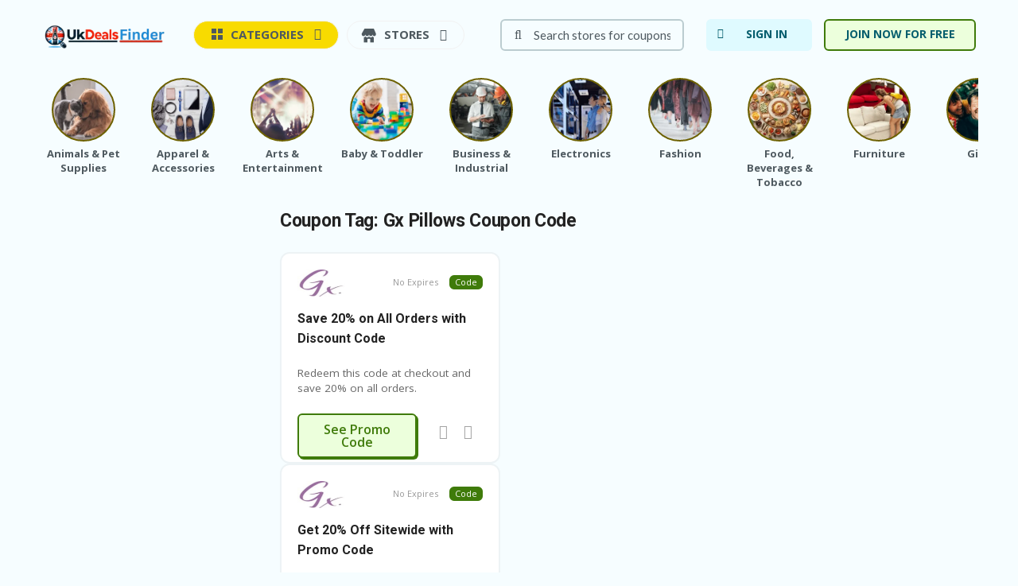

--- FILE ---
content_type: text/html; charset=UTF-8
request_url: https://ukdealsfinder.com/coupon-tag/gx-pillows-coupon-code/
body_size: 33055
content:
<!DOCTYPE html>
<html lang="en-US" xmlns:og="http://opengraphprotocol.org/schema/" xmlns:fb="http://www.facebook.com/2008/fbml">
<head>
	<meta name="google-adsense-account" content="ca-pub-3234277277280131">
	<script async src="https://pagead2.googlesyndication.com/pagead/js/adsbygoogle.js?client=ca-pub-3395461450596643"
     crossorigin="anonymous"></script>
    <meta charset="UTF-8">
    <meta name="viewport" content="width=device-width, initial-scale=1">
    <link rel="profile" href="http://gmpg.org/xfn/11">
    <link rel="pingback" href="https://ukdealsfinder.com/xmlrpc.php">
    <meta name='robots' content='index, follow, max-image-preview:large, max-snippet:-1, max-video-preview:-1' />
	<style>img:is([sizes="auto" i], [sizes^="auto," i]) { contain-intrinsic-size: 3000px 1500px }</style>
	<script>window._wca = window._wca || [];</script>

	<!-- This site is optimized with the Yoast SEO Premium plugin v20.3 (Yoast SEO v26.7) - https://yoast.com/wordpress/plugins/seo/ -->
	<title>Gx Pillows Coupon Code Archives - UK Deals Finder</title>
	<link rel="canonical" href="https://ukdealsfinder.com/coupon-tag/gx-pillows-coupon-code/" />
	<meta property="og:locale" content="en_US" />
	<meta property="og:type" content="article" />
	<meta property="og:title" content="Gx Pillows Coupon Code Archives" />
	<meta property="og:url" content="https://ukdealsfinder.com/coupon-tag/gx-pillows-coupon-code/" />
	<meta property="og:site_name" content="UK Deals Finder" />
	<meta name="twitter:card" content="summary_large_image" />
	<script type="application/ld+json" class="yoast-schema-graph">{"@context":"https://schema.org","@graph":[{"@type":"CollectionPage","@id":"https://ukdealsfinder.com/coupon-tag/gx-pillows-coupon-code/","url":"https://ukdealsfinder.com/coupon-tag/gx-pillows-coupon-code/","name":"Gx Pillows Coupon Code Archives - UK Deals Finder","isPartOf":{"@id":"https://ukdealsfinder.com/#website"},"breadcrumb":{"@id":"https://ukdealsfinder.com/coupon-tag/gx-pillows-coupon-code/#breadcrumb"},"inLanguage":"en-US"},{"@type":"BreadcrumbList","@id":"https://ukdealsfinder.com/coupon-tag/gx-pillows-coupon-code/#breadcrumb","itemListElement":[{"@type":"ListItem","position":1,"name":"Home","item":"https://ukdealsfinder.com/"},{"@type":"ListItem","position":2,"name":"Gx Pillows Coupon Code"}]},{"@type":"WebSite","@id":"https://ukdealsfinder.com/#website","url":"https://ukdealsfinder.com/","name":"UK Deals Finder","description":"Find Best UK Coupons Deals","potentialAction":[{"@type":"SearchAction","target":{"@type":"EntryPoint","urlTemplate":"https://ukdealsfinder.com/?s={search_term_string}"},"query-input":{"@type":"PropertyValueSpecification","valueRequired":true,"valueName":"search_term_string"}}],"inLanguage":"en-US"}]}</script>
	<!-- / Yoast SEO Premium plugin. -->


<link rel='dns-prefetch' href='//stats.wp.com' />
<link rel='dns-prefetch' href='//www.googletagmanager.com' />
<link rel='dns-prefetch' href='//fonts.googleapis.com' />
<link rel='preconnect' href='https://fonts.gstatic.com' crossorigin />
<link rel="alternate" type="application/rss+xml" title="UK Deals Finder &raquo; Feed" href="https://ukdealsfinder.com/feed/" />
<link rel="alternate" type="application/rss+xml" title="UK Deals Finder &raquo; Comments Feed" href="https://ukdealsfinder.com/comments/feed/" />
<link rel="alternate" type="application/rss+xml" title="UK Deals Finder &raquo; Gx Pillows Coupon Code Coupon Tag Feed" href="https://ukdealsfinder.com/coupon-tag/gx-pillows-coupon-code/feed/" />
<script type="text/javascript">
/* <![CDATA[ */
window._wpemojiSettings = {"baseUrl":"https:\/\/s.w.org\/images\/core\/emoji\/16.0.1\/72x72\/","ext":".png","svgUrl":"https:\/\/s.w.org\/images\/core\/emoji\/16.0.1\/svg\/","svgExt":".svg","source":{"concatemoji":"https:\/\/ukdealsfinder.com\/wp-includes\/js\/wp-emoji-release.min.js?ver=6.8.3"}};
/*! This file is auto-generated */
!function(s,n){var o,i,e;function c(e){try{var t={supportTests:e,timestamp:(new Date).valueOf()};sessionStorage.setItem(o,JSON.stringify(t))}catch(e){}}function p(e,t,n){e.clearRect(0,0,e.canvas.width,e.canvas.height),e.fillText(t,0,0);var t=new Uint32Array(e.getImageData(0,0,e.canvas.width,e.canvas.height).data),a=(e.clearRect(0,0,e.canvas.width,e.canvas.height),e.fillText(n,0,0),new Uint32Array(e.getImageData(0,0,e.canvas.width,e.canvas.height).data));return t.every(function(e,t){return e===a[t]})}function u(e,t){e.clearRect(0,0,e.canvas.width,e.canvas.height),e.fillText(t,0,0);for(var n=e.getImageData(16,16,1,1),a=0;a<n.data.length;a++)if(0!==n.data[a])return!1;return!0}function f(e,t,n,a){switch(t){case"flag":return n(e,"\ud83c\udff3\ufe0f\u200d\u26a7\ufe0f","\ud83c\udff3\ufe0f\u200b\u26a7\ufe0f")?!1:!n(e,"\ud83c\udde8\ud83c\uddf6","\ud83c\udde8\u200b\ud83c\uddf6")&&!n(e,"\ud83c\udff4\udb40\udc67\udb40\udc62\udb40\udc65\udb40\udc6e\udb40\udc67\udb40\udc7f","\ud83c\udff4\u200b\udb40\udc67\u200b\udb40\udc62\u200b\udb40\udc65\u200b\udb40\udc6e\u200b\udb40\udc67\u200b\udb40\udc7f");case"emoji":return!a(e,"\ud83e\udedf")}return!1}function g(e,t,n,a){var r="undefined"!=typeof WorkerGlobalScope&&self instanceof WorkerGlobalScope?new OffscreenCanvas(300,150):s.createElement("canvas"),o=r.getContext("2d",{willReadFrequently:!0}),i=(o.textBaseline="top",o.font="600 32px Arial",{});return e.forEach(function(e){i[e]=t(o,e,n,a)}),i}function t(e){var t=s.createElement("script");t.src=e,t.defer=!0,s.head.appendChild(t)}"undefined"!=typeof Promise&&(o="wpEmojiSettingsSupports",i=["flag","emoji"],n.supports={everything:!0,everythingExceptFlag:!0},e=new Promise(function(e){s.addEventListener("DOMContentLoaded",e,{once:!0})}),new Promise(function(t){var n=function(){try{var e=JSON.parse(sessionStorage.getItem(o));if("object"==typeof e&&"number"==typeof e.timestamp&&(new Date).valueOf()<e.timestamp+604800&&"object"==typeof e.supportTests)return e.supportTests}catch(e){}return null}();if(!n){if("undefined"!=typeof Worker&&"undefined"!=typeof OffscreenCanvas&&"undefined"!=typeof URL&&URL.createObjectURL&&"undefined"!=typeof Blob)try{var e="postMessage("+g.toString()+"("+[JSON.stringify(i),f.toString(),p.toString(),u.toString()].join(",")+"));",a=new Blob([e],{type:"text/javascript"}),r=new Worker(URL.createObjectURL(a),{name:"wpTestEmojiSupports"});return void(r.onmessage=function(e){c(n=e.data),r.terminate(),t(n)})}catch(e){}c(n=g(i,f,p,u))}t(n)}).then(function(e){for(var t in e)n.supports[t]=e[t],n.supports.everything=n.supports.everything&&n.supports[t],"flag"!==t&&(n.supports.everythingExceptFlag=n.supports.everythingExceptFlag&&n.supports[t]);n.supports.everythingExceptFlag=n.supports.everythingExceptFlag&&!n.supports.flag,n.DOMReady=!1,n.readyCallback=function(){n.DOMReady=!0}}).then(function(){return e}).then(function(){var e;n.supports.everything||(n.readyCallback(),(e=n.source||{}).concatemoji?t(e.concatemoji):e.wpemoji&&e.twemoji&&(t(e.twemoji),t(e.wpemoji)))}))}((window,document),window._wpemojiSettings);
/* ]]> */
</script>

<style id='wp-emoji-styles-inline-css' type='text/css'>

	img.wp-smiley, img.emoji {
		display: inline !important;
		border: none !important;
		box-shadow: none !important;
		height: 1em !important;
		width: 1em !important;
		margin: 0 0.07em !important;
		vertical-align: -0.1em !important;
		background: none !important;
		padding: 0 !important;
	}
</style>
<link rel='stylesheet' id='wp-block-library-css' href='https://ukdealsfinder.com/wp-includes/css/dist/block-library/style.min.css?ver=6.8.3' type='text/css' media='all' />
<style id='classic-theme-styles-inline-css' type='text/css'>
/*! This file is auto-generated */
.wp-block-button__link{color:#fff;background-color:#32373c;border-radius:9999px;box-shadow:none;text-decoration:none;padding:calc(.667em + 2px) calc(1.333em + 2px);font-size:1.125em}.wp-block-file__button{background:#32373c;color:#fff;text-decoration:none}
</style>
<style id='auto-amazon-links-unit-style-inline-css' type='text/css'>
.aal-gutenberg-preview{max-height:400px;overflow:auto}

</style>
<link rel='stylesheet' id='mediaelement-css' href='https://ukdealsfinder.com/wp-includes/js/mediaelement/mediaelementplayer-legacy.min.css?ver=4.2.17' type='text/css' media='all' />
<link rel='stylesheet' id='wp-mediaelement-css' href='https://ukdealsfinder.com/wp-includes/js/mediaelement/wp-mediaelement.min.css?ver=6.8.3' type='text/css' media='all' />
<style id='jetpack-sharing-buttons-style-inline-css' type='text/css'>
.jetpack-sharing-buttons__services-list{display:flex;flex-direction:row;flex-wrap:wrap;gap:0;list-style-type:none;margin:5px;padding:0}.jetpack-sharing-buttons__services-list.has-small-icon-size{font-size:12px}.jetpack-sharing-buttons__services-list.has-normal-icon-size{font-size:16px}.jetpack-sharing-buttons__services-list.has-large-icon-size{font-size:24px}.jetpack-sharing-buttons__services-list.has-huge-icon-size{font-size:36px}@media print{.jetpack-sharing-buttons__services-list{display:none!important}}.editor-styles-wrapper .wp-block-jetpack-sharing-buttons{gap:0;padding-inline-start:0}ul.jetpack-sharing-buttons__services-list.has-background{padding:1.25em 2.375em}
</style>
<style id='global-styles-inline-css' type='text/css'>
:root{--wp--preset--aspect-ratio--square: 1;--wp--preset--aspect-ratio--4-3: 4/3;--wp--preset--aspect-ratio--3-4: 3/4;--wp--preset--aspect-ratio--3-2: 3/2;--wp--preset--aspect-ratio--2-3: 2/3;--wp--preset--aspect-ratio--16-9: 16/9;--wp--preset--aspect-ratio--9-16: 9/16;--wp--preset--color--black: #000000;--wp--preset--color--cyan-bluish-gray: #abb8c3;--wp--preset--color--white: #ffffff;--wp--preset--color--pale-pink: #f78da7;--wp--preset--color--vivid-red: #cf2e2e;--wp--preset--color--luminous-vivid-orange: #ff6900;--wp--preset--color--luminous-vivid-amber: #fcb900;--wp--preset--color--light-green-cyan: #7bdcb5;--wp--preset--color--vivid-green-cyan: #00d084;--wp--preset--color--pale-cyan-blue: #8ed1fc;--wp--preset--color--vivid-cyan-blue: #0693e3;--wp--preset--color--vivid-purple: #9b51e0;--wp--preset--gradient--vivid-cyan-blue-to-vivid-purple: linear-gradient(135deg,rgba(6,147,227,1) 0%,rgb(155,81,224) 100%);--wp--preset--gradient--light-green-cyan-to-vivid-green-cyan: linear-gradient(135deg,rgb(122,220,180) 0%,rgb(0,208,130) 100%);--wp--preset--gradient--luminous-vivid-amber-to-luminous-vivid-orange: linear-gradient(135deg,rgba(252,185,0,1) 0%,rgba(255,105,0,1) 100%);--wp--preset--gradient--luminous-vivid-orange-to-vivid-red: linear-gradient(135deg,rgba(255,105,0,1) 0%,rgb(207,46,46) 100%);--wp--preset--gradient--very-light-gray-to-cyan-bluish-gray: linear-gradient(135deg,rgb(238,238,238) 0%,rgb(169,184,195) 100%);--wp--preset--gradient--cool-to-warm-spectrum: linear-gradient(135deg,rgb(74,234,220) 0%,rgb(151,120,209) 20%,rgb(207,42,186) 40%,rgb(238,44,130) 60%,rgb(251,105,98) 80%,rgb(254,248,76) 100%);--wp--preset--gradient--blush-light-purple: linear-gradient(135deg,rgb(255,206,236) 0%,rgb(152,150,240) 100%);--wp--preset--gradient--blush-bordeaux: linear-gradient(135deg,rgb(254,205,165) 0%,rgb(254,45,45) 50%,rgb(107,0,62) 100%);--wp--preset--gradient--luminous-dusk: linear-gradient(135deg,rgb(255,203,112) 0%,rgb(199,81,192) 50%,rgb(65,88,208) 100%);--wp--preset--gradient--pale-ocean: linear-gradient(135deg,rgb(255,245,203) 0%,rgb(182,227,212) 50%,rgb(51,167,181) 100%);--wp--preset--gradient--electric-grass: linear-gradient(135deg,rgb(202,248,128) 0%,rgb(113,206,126) 100%);--wp--preset--gradient--midnight: linear-gradient(135deg,rgb(2,3,129) 0%,rgb(40,116,252) 100%);--wp--preset--font-size--small: 13px;--wp--preset--font-size--medium: 20px;--wp--preset--font-size--large: 36px;--wp--preset--font-size--x-large: 42px;--wp--preset--font-family--inter: "Inter", sans-serif;--wp--preset--font-family--cardo: Cardo;--wp--preset--spacing--20: 0.44rem;--wp--preset--spacing--30: 0.67rem;--wp--preset--spacing--40: 1rem;--wp--preset--spacing--50: 1.5rem;--wp--preset--spacing--60: 2.25rem;--wp--preset--spacing--70: 3.38rem;--wp--preset--spacing--80: 5.06rem;--wp--preset--shadow--natural: 6px 6px 9px rgba(0, 0, 0, 0.2);--wp--preset--shadow--deep: 12px 12px 50px rgba(0, 0, 0, 0.4);--wp--preset--shadow--sharp: 6px 6px 0px rgba(0, 0, 0, 0.2);--wp--preset--shadow--outlined: 6px 6px 0px -3px rgba(255, 255, 255, 1), 6px 6px rgba(0, 0, 0, 1);--wp--preset--shadow--crisp: 6px 6px 0px rgba(0, 0, 0, 1);}:where(.is-layout-flex){gap: 0.5em;}:where(.is-layout-grid){gap: 0.5em;}body .is-layout-flex{display: flex;}.is-layout-flex{flex-wrap: wrap;align-items: center;}.is-layout-flex > :is(*, div){margin: 0;}body .is-layout-grid{display: grid;}.is-layout-grid > :is(*, div){margin: 0;}:where(.wp-block-columns.is-layout-flex){gap: 2em;}:where(.wp-block-columns.is-layout-grid){gap: 2em;}:where(.wp-block-post-template.is-layout-flex){gap: 1.25em;}:where(.wp-block-post-template.is-layout-grid){gap: 1.25em;}.has-black-color{color: var(--wp--preset--color--black) !important;}.has-cyan-bluish-gray-color{color: var(--wp--preset--color--cyan-bluish-gray) !important;}.has-white-color{color: var(--wp--preset--color--white) !important;}.has-pale-pink-color{color: var(--wp--preset--color--pale-pink) !important;}.has-vivid-red-color{color: var(--wp--preset--color--vivid-red) !important;}.has-luminous-vivid-orange-color{color: var(--wp--preset--color--luminous-vivid-orange) !important;}.has-luminous-vivid-amber-color{color: var(--wp--preset--color--luminous-vivid-amber) !important;}.has-light-green-cyan-color{color: var(--wp--preset--color--light-green-cyan) !important;}.has-vivid-green-cyan-color{color: var(--wp--preset--color--vivid-green-cyan) !important;}.has-pale-cyan-blue-color{color: var(--wp--preset--color--pale-cyan-blue) !important;}.has-vivid-cyan-blue-color{color: var(--wp--preset--color--vivid-cyan-blue) !important;}.has-vivid-purple-color{color: var(--wp--preset--color--vivid-purple) !important;}.has-black-background-color{background-color: var(--wp--preset--color--black) !important;}.has-cyan-bluish-gray-background-color{background-color: var(--wp--preset--color--cyan-bluish-gray) !important;}.has-white-background-color{background-color: var(--wp--preset--color--white) !important;}.has-pale-pink-background-color{background-color: var(--wp--preset--color--pale-pink) !important;}.has-vivid-red-background-color{background-color: var(--wp--preset--color--vivid-red) !important;}.has-luminous-vivid-orange-background-color{background-color: var(--wp--preset--color--luminous-vivid-orange) !important;}.has-luminous-vivid-amber-background-color{background-color: var(--wp--preset--color--luminous-vivid-amber) !important;}.has-light-green-cyan-background-color{background-color: var(--wp--preset--color--light-green-cyan) !important;}.has-vivid-green-cyan-background-color{background-color: var(--wp--preset--color--vivid-green-cyan) !important;}.has-pale-cyan-blue-background-color{background-color: var(--wp--preset--color--pale-cyan-blue) !important;}.has-vivid-cyan-blue-background-color{background-color: var(--wp--preset--color--vivid-cyan-blue) !important;}.has-vivid-purple-background-color{background-color: var(--wp--preset--color--vivid-purple) !important;}.has-black-border-color{border-color: var(--wp--preset--color--black) !important;}.has-cyan-bluish-gray-border-color{border-color: var(--wp--preset--color--cyan-bluish-gray) !important;}.has-white-border-color{border-color: var(--wp--preset--color--white) !important;}.has-pale-pink-border-color{border-color: var(--wp--preset--color--pale-pink) !important;}.has-vivid-red-border-color{border-color: var(--wp--preset--color--vivid-red) !important;}.has-luminous-vivid-orange-border-color{border-color: var(--wp--preset--color--luminous-vivid-orange) !important;}.has-luminous-vivid-amber-border-color{border-color: var(--wp--preset--color--luminous-vivid-amber) !important;}.has-light-green-cyan-border-color{border-color: var(--wp--preset--color--light-green-cyan) !important;}.has-vivid-green-cyan-border-color{border-color: var(--wp--preset--color--vivid-green-cyan) !important;}.has-pale-cyan-blue-border-color{border-color: var(--wp--preset--color--pale-cyan-blue) !important;}.has-vivid-cyan-blue-border-color{border-color: var(--wp--preset--color--vivid-cyan-blue) !important;}.has-vivid-purple-border-color{border-color: var(--wp--preset--color--vivid-purple) !important;}.has-vivid-cyan-blue-to-vivid-purple-gradient-background{background: var(--wp--preset--gradient--vivid-cyan-blue-to-vivid-purple) !important;}.has-light-green-cyan-to-vivid-green-cyan-gradient-background{background: var(--wp--preset--gradient--light-green-cyan-to-vivid-green-cyan) !important;}.has-luminous-vivid-amber-to-luminous-vivid-orange-gradient-background{background: var(--wp--preset--gradient--luminous-vivid-amber-to-luminous-vivid-orange) !important;}.has-luminous-vivid-orange-to-vivid-red-gradient-background{background: var(--wp--preset--gradient--luminous-vivid-orange-to-vivid-red) !important;}.has-very-light-gray-to-cyan-bluish-gray-gradient-background{background: var(--wp--preset--gradient--very-light-gray-to-cyan-bluish-gray) !important;}.has-cool-to-warm-spectrum-gradient-background{background: var(--wp--preset--gradient--cool-to-warm-spectrum) !important;}.has-blush-light-purple-gradient-background{background: var(--wp--preset--gradient--blush-light-purple) !important;}.has-blush-bordeaux-gradient-background{background: var(--wp--preset--gradient--blush-bordeaux) !important;}.has-luminous-dusk-gradient-background{background: var(--wp--preset--gradient--luminous-dusk) !important;}.has-pale-ocean-gradient-background{background: var(--wp--preset--gradient--pale-ocean) !important;}.has-electric-grass-gradient-background{background: var(--wp--preset--gradient--electric-grass) !important;}.has-midnight-gradient-background{background: var(--wp--preset--gradient--midnight) !important;}.has-small-font-size{font-size: var(--wp--preset--font-size--small) !important;}.has-medium-font-size{font-size: var(--wp--preset--font-size--medium) !important;}.has-large-font-size{font-size: var(--wp--preset--font-size--large) !important;}.has-x-large-font-size{font-size: var(--wp--preset--font-size--x-large) !important;}
:where(.wp-block-post-template.is-layout-flex){gap: 1.25em;}:where(.wp-block-post-template.is-layout-grid){gap: 1.25em;}
:where(.wp-block-columns.is-layout-flex){gap: 2em;}:where(.wp-block-columns.is-layout-grid){gap: 2em;}
:root :where(.wp-block-pullquote){font-size: 1.5em;line-height: 1.6;}
</style>
<link rel='stylesheet' id='contact-form-7-css' href='https://ukdealsfinder.com/wp-content/plugins/contact-form-7/includes/css/styles.css?ver=6.1.4' type='text/css' media='all' />
<link rel='stylesheet' id='woocommerce-layout-css' href='https://ukdealsfinder.com/wp-content/plugins/woocommerce/assets/css/woocommerce-layout.css?ver=10.4.3' type='text/css' media='all' />
<style id='woocommerce-layout-inline-css' type='text/css'>

	.infinite-scroll .woocommerce-pagination {
		display: none;
	}
</style>
<link rel='stylesheet' id='woocommerce-smallscreen-css' href='https://ukdealsfinder.com/wp-content/plugins/woocommerce/assets/css/woocommerce-smallscreen.css?ver=10.4.3' type='text/css' media='only screen and (max-width: 768px)' />
<link rel='stylesheet' id='woocommerce-general-css' href='https://ukdealsfinder.com/wp-content/plugins/woocommerce/assets/css/woocommerce.css?ver=10.4.3' type='text/css' media='all' />
<style id='woocommerce-inline-inline-css' type='text/css'>
.woocommerce form .form-row .required { visibility: visible; }
</style>
<link rel='stylesheet' id='wpcoupon-popular-list-css' href='https://ukdealsfinder.com/wp-content/plugins/wpcoupon-popular-list/assets/css/wpcoupon-popular-list.css?ver=1.0' type='text/css' media='all' />
<link rel='stylesheet' id='amazon-auto-links-_common-css' href='https://ukdealsfinder.com/wp-content/plugins/amazon-auto-links/template/_common/style.min.css?ver=5.4.3' type='text/css' media='all' />
<link rel='stylesheet' id='amazon-auto-links-list-css' href='https://ukdealsfinder.com/wp-content/plugins/amazon-auto-links/template/list/style.min.css?ver=1.4.1' type='text/css' media='all' />
<link rel='stylesheet' id='wpcoupon_style-css' href='https://ukdealsfinder.com/wp-content/themes/coupon-mart/style.css?ver=1.1' type='text/css' media='all' />
<link rel='stylesheet' id='wpcoupon_semantic-css' href='https://ukdealsfinder.com/wp-content/themes/coupon-mart/assets/css/semantic.min.css?ver=4.2.0' type='text/css' media='all' />
<link rel='stylesheet' id='dashicons-css' href='https://ukdealsfinder.com/wp-includes/css/dashicons.min.css?ver=6.8.3' type='text/css' media='all' />
<link rel='stylesheet' id='wp-users-css' href='https://ukdealsfinder.com/wp-content/plugins/wp-users/public/assets/css/style.css?ver=6.8.3' type='text/css' media='all' />
<link rel='stylesheet' id='wp-pointer-css' href='https://ukdealsfinder.com/wp-includes/css/wp-pointer.min.css?ver=6.8.3' type='text/css' media='all' />
<link rel="preload" as="style" href="https://fonts.googleapis.com/css?family=Open%20Sans:300,400,500,600,700,800,300italic,400italic,500italic,600italic,700italic,800italic%7CRoboto:100,200,300,400,500,600,700,800,900,100italic,200italic,300italic,400italic,500italic,600italic,700italic,800italic,900italic&#038;display=swap&#038;ver=1706721226" /><link rel="stylesheet" href="https://fonts.googleapis.com/css?family=Open%20Sans:300,400,500,600,700,800,300italic,400italic,500italic,600italic,700italic,800italic%7CRoboto:100,200,300,400,500,600,700,800,900,100italic,200italic,300italic,400italic,500italic,600italic,700italic,800italic,900italic&#038;display=swap&#038;ver=1706721226" media="print" onload="this.media='all'"><noscript><link rel="stylesheet" href="https://fonts.googleapis.com/css?family=Open%20Sans:300,400,500,600,700,800,300italic,400italic,500italic,600italic,700italic,800italic%7CRoboto:100,200,300,400,500,600,700,800,900,100italic,200italic,300italic,400italic,500italic,600italic,700italic,800italic,900italic&#038;display=swap&#038;ver=1706721226" /></noscript><script type="text/javascript" src="https://ukdealsfinder.com/wp-includes/js/jquery/jquery.min.js?ver=3.7.1" id="jquery-core-js"></script>
<script type="text/javascript" src="https://ukdealsfinder.com/wp-includes/js/jquery/jquery-migrate.min.js?ver=3.4.1" id="jquery-migrate-js"></script>
<script type="text/javascript" src="https://ukdealsfinder.com/wp-content/plugins/woocommerce/assets/js/jquery-blockui/jquery.blockUI.min.js?ver=2.7.0-wc.10.4.3" id="wc-jquery-blockui-js" defer="defer" data-wp-strategy="defer"></script>
<script type="text/javascript" id="wc-add-to-cart-js-extra">
/* <![CDATA[ */
var wc_add_to_cart_params = {"ajax_url":"\/wp-admin\/admin-ajax.php","wc_ajax_url":"\/?wc-ajax=%%endpoint%%","i18n_view_cart":"View cart","cart_url":"https:\/\/ukdealsfinder.com\/cart\/","is_cart":"","cart_redirect_after_add":"no"};
/* ]]> */
</script>
<script type="text/javascript" src="https://ukdealsfinder.com/wp-content/plugins/woocommerce/assets/js/frontend/add-to-cart.min.js?ver=10.4.3" id="wc-add-to-cart-js" defer="defer" data-wp-strategy="defer"></script>
<script type="text/javascript" src="https://ukdealsfinder.com/wp-content/plugins/woocommerce/assets/js/js-cookie/js.cookie.min.js?ver=2.1.4-wc.10.4.3" id="wc-js-cookie-js" defer="defer" data-wp-strategy="defer"></script>
<script type="text/javascript" id="woocommerce-js-extra">
/* <![CDATA[ */
var woocommerce_params = {"ajax_url":"\/wp-admin\/admin-ajax.php","wc_ajax_url":"\/?wc-ajax=%%endpoint%%","i18n_password_show":"Show password","i18n_password_hide":"Hide password"};
/* ]]> */
</script>
<script type="text/javascript" src="https://ukdealsfinder.com/wp-content/plugins/woocommerce/assets/js/frontend/woocommerce.min.js?ver=10.4.3" id="woocommerce-js" defer="defer" data-wp-strategy="defer"></script>
<script type="text/javascript" id="WCPAY_ASSETS-js-extra">
/* <![CDATA[ */
var wcpayAssets = {"url":"https:\/\/ukdealsfinder.com\/wp-content\/plugins\/woocommerce-payments\/dist\/"};
/* ]]> */
</script>
<script type="text/javascript" src="https://ukdealsfinder.com/wp-content/themes/coupon-mart/assets/js/libs/semantic.js?ver=1.1" id="wpcoupon_semantic-js"></script>
<script type="text/javascript" src="https://stats.wp.com/s-202603.js" id="woocommerce-analytics-js" defer="defer" data-wp-strategy="defer"></script>
<!--[if lt IE 8]>
<script type="text/javascript" src="https://ukdealsfinder.com/wp-includes/js/json2.min.js?ver=2015-05-03" id="json2-js"></script>
<![endif]-->

<!-- Google tag (gtag.js) snippet added by Site Kit -->
<!-- Google Analytics snippet added by Site Kit -->
<script type="text/javascript" src="https://www.googletagmanager.com/gtag/js?id=GT-KVJTGKD" id="google_gtagjs-js" async></script>
<script type="text/javascript" id="google_gtagjs-js-after">
/* <![CDATA[ */
window.dataLayer = window.dataLayer || [];function gtag(){dataLayer.push(arguments);}
gtag("set","linker",{"domains":["ukdealsfinder.com"]});
gtag("js", new Date());
gtag("set", "developer_id.dZTNiMT", true);
gtag("config", "GT-KVJTGKD");
/* ]]> */
</script>
<link rel="https://api.w.org/" href="https://ukdealsfinder.com/wp-json/" /><link rel="EditURI" type="application/rsd+xml" title="RSD" href="https://ukdealsfinder.com/xmlrpc.php?rsd" />
<meta name="generator" content="WordPress 6.8.3" />
<meta name="generator" content="WooCommerce 10.4.3" />
<meta name="generator" content="Redux 4.5.10" /><meta name="generator" content="Site Kit by Google 1.170.0" />	<style>img#wpstats{display:none}</style>
		<style type='text/css' id='amazon-auto-links-button-css' data-version='5.4.3'>.amazon-auto-links-button.amazon-auto-links-button-default { background-image: -webkit-linear-gradient(top, #4997e5, #3f89ba);background-image: -moz-linear-gradient(top, #4997e5, #3f89ba);background-image: -ms-linear-gradient(top, #4997e5, #3f89ba);background-image: -o-linear-gradient(top, #4997e5, #3f89ba);background-image: linear-gradient(to bottom, #4997e5, #3f89ba);-webkit-border-radius: 4px;-moz-border-radius: 4px;border-radius: 4px;margin-left: auto;margin-right: auto;text-align: center;white-space: nowrap;color: #ffffff;font-size: 13px;text-shadow: 0 0 transparent;width: 100px;padding: 7px 8px 8px 8px;background: #3498db;border: solid #6891a5 1px;text-decoration: none;}.amazon-auto-links-button.amazon-auto-links-button-default:hover {background: #3cb0fd;background-image: -webkit-linear-gradient(top, #3cb0fd, #3498db);background-image: -moz-linear-gradient(top, #3cb0fd, #3498db);background-image: -ms-linear-gradient(top, #3cb0fd, #3498db);background-image: -o-linear-gradient(top, #3cb0fd, #3498db);background-image: linear-gradient(to bottom, #3cb0fd, #3498db);text-decoration: none;}.amazon-auto-links-button.amazon-auto-links-button-default > a {color: inherit; border-bottom: none;text-decoration: none; }.amazon-auto-links-button.amazon-auto-links-button-default > a:hover {color: inherit;}.amazon-auto-links-button > a, .amazon-auto-links-button > a:hover {-webkit-box-shadow: none;box-shadow: none;color: inherit;}div.amazon-auto-links-button {line-height: 1.3; }button.amazon-auto-links-button {white-space: nowrap;}.amazon-auto-links-button-link {text-decoration: none;}.amazon-auto-links-button-3005 { margin-right: auto; margin-left: auto; white-space: nowrap; text-align: center; display: inline-flex; justify-content: space-around; font-size: 13px; color: #ffffff; font-weight: 400; padding-top: 8px; padding-right: 16px; padding-bottom: 8px; padding-left: 16px; border-radius: 4px; border-color: #1f628d; border-width: 1px; background-color: #4997e5; transform: scale(0.98); border-style: none; background-solid: solid; } .amazon-auto-links-button-3005 * { box-sizing: border-box; } .amazon-auto-links-button-3005 .button-icon { margin-right: auto; margin-left: auto; display: none; height: auto; border: solid 0; } .amazon-auto-links-button-3005 .button-icon > i { display: inline-block; width: 100%; height: 100%; } .amazon-auto-links-button-3005 .button-icon-left { display: inline-flex; background-color: transparent; border-color: transparent; padding: 0px; margin: 0px; min-height: 17px; min-width: 17px; padding-top: 0px; padding-right: 0px; padding-bottom: 0px; padding-left: 0px; } .amazon-auto-links-button-3005 .button-icon-left > i { background-color: #ffffff; background-size: contain; background-position: center; background-repeat: no-repeat; -webkit-mask-image: url('https://ukdealsfinder.com/wp-content/plugins/amazon-auto-links/include/core/component/button/asset/image/icon/cart.svg'); mask-image: url('https://ukdealsfinder.com/wp-content/plugins/amazon-auto-links/include/core/component/button/asset/image/icon/cart.svg'); -webkit-mask-position: center center; mask-position: center center; -webkit-mask-repeat: no-repeat; mask-repeat: no-repeat; } .amazon-auto-links-button-3005 .button-label { margin-top: 0px; margin-right: 8px; margin-bottom: 0px; margin-left: 8px; } .amazon-auto-links-button-3005 > * { align-items: center; display: inline-flex; vertical-align: middle; } .amazon-auto-links-button-3005:hover { transform: scale(1.0); filter: alpha(opacity=70); opacity: 0.7; }.amazon-auto-links-button-3006 { margin-right: auto; margin-left: auto; white-space: nowrap; text-align: center; display: inline-flex; justify-content: space-around; font-size: 13px; color: #ffffff; font-weight: 400; padding-top: 8px; padding-right: 16px; padding-bottom: 8px; padding-left: 16px; border-radius: 0px; border-color: #1f628d; border-width: 1px; background-color: #0a0101; transform: scale(0.98); border-style: none; background-solid: solid; } .amazon-auto-links-button-3006 * { box-sizing: border-box; } .amazon-auto-links-button-3006 .button-icon { margin-right: auto; margin-left: auto; display: none; height: auto; border: solid 0; } .amazon-auto-links-button-3006 .button-icon > i { display: inline-block; width: 100%; height: 100%; } .amazon-auto-links-button-3006 .button-icon-left { display: inline-flex; background-color: transparent; border-color: transparent; padding: 0px; margin: 0px; min-height: 17px; min-width: 17px; padding-top: 0px; padding-right: 0px; padding-bottom: 0px; padding-left: 0px; } .amazon-auto-links-button-3006 .button-icon-left > i { background-color: #ffffff; background-size: contain; background-position: center; background-repeat: no-repeat; -webkit-mask-image: url('https://ukdealsfinder.com/wp-content/plugins/amazon-auto-links/include/core/component/button/asset/image/icon/cart.svg'); mask-image: url('https://ukdealsfinder.com/wp-content/plugins/amazon-auto-links/include/core/component/button/asset/image/icon/cart.svg'); -webkit-mask-position: center center; mask-position: center center; -webkit-mask-repeat: no-repeat; mask-repeat: no-repeat; } .amazon-auto-links-button-3006 .button-icon-right { display: inline-flex; background-color: #ffffff; border-color: transparent; margin: 0px; min-height: 17px; min-width: 17px; border-radius: 10px; padding-top: 0px; padding-right: 0px; padding-bottom: 0px; padding-left: 2px; } .amazon-auto-links-button-3006 .button-icon-right > i { background-color: #000000; background-size: contain; background-position: center; background-repeat: no-repeat; -webkit-mask-image: url('https://ukdealsfinder.com/wp-content/plugins/amazon-auto-links/include/core/component/button/asset/image/icon/controls-play.svg'); mask-image: url('https://ukdealsfinder.com/wp-content/plugins/amazon-auto-links/include/core/component/button/asset/image/icon/controls-play.svg'); -webkit-mask-position: center center; mask-position: center center; -webkit-mask-repeat: no-repeat; mask-repeat: no-repeat; } .amazon-auto-links-button-3006 .button-label { margin-top: 0px; margin-right: 16px; margin-bottom: 0px; margin-left: 16px; } .amazon-auto-links-button-3006 > * { align-items: center; display: inline-flex; vertical-align: middle; } .amazon-auto-links-button-3006:hover { transform: scale(1.0); filter: alpha(opacity=70); opacity: 0.7; }.amazon-auto-links-button-3007 { margin-right: auto; margin-left: auto; white-space: nowrap; text-align: center; display: inline-flex; justify-content: space-around; font-size: 13px; color: #000000; font-weight: 500; padding-top: 8px; padding-right: 16px; padding-bottom: 8px; padding-left: 16px; border-radius: 19px; border-color: #e8b500; border-width: 1px; background-color: #ffd814; transform: scale(0.98); border-style: solid; background-solid: solid; } .amazon-auto-links-button-3007 * { box-sizing: border-box; } .amazon-auto-links-button-3007 .button-icon { margin-right: auto; margin-left: auto; display: none; height: auto; border: solid 0; } .amazon-auto-links-button-3007 .button-icon > i { display: inline-block; width: 100%; height: 100%; } .amazon-auto-links-button-3007 .button-label { margin-top: 0px; margin-right: 32px; margin-bottom: 0px; margin-left: 32px; } .amazon-auto-links-button-3007 > * { align-items: center; display: inline-flex; vertical-align: middle; } .amazon-auto-links-button-3007:hover { transform: scale(1.0); filter: alpha(opacity=70); opacity: 0.7; }.amazon-auto-links-button-3008 { margin-right: auto; margin-left: auto; white-space: nowrap; text-align: center; display: inline-flex; justify-content: space-around; font-size: 13px; color: #000000; font-weight: 500; padding: 3px; border-radius: 4px; border-color: #c89411 #b0820f #99710d; border-width: 1px; background-color: #ecb21f; transform: scale(0.98); border-style: solid; background-image: linear-gradient(to bottom,#f8e3ad,#eeba37); } .amazon-auto-links-button-3008 * { box-sizing: border-box; } .amazon-auto-links-button-3008 .button-icon { margin-right: auto; margin-left: auto; display: none; height: auto; border: solid 0; } .amazon-auto-links-button-3008 .button-icon > i { display: inline-block; width: 100%; height: 100%; } .amazon-auto-links-button-3008 .button-icon-left { display: inline-flex; background-color: #2d2d2d; border-width: 1px; border-color: #0a0a0a; border-radius: 2px; margin: 0px; padding-top: 2px; padding-right: 2px; padding-bottom: 3px; padding-left: 2px; min-width: 25px; min-height: 25px; } .amazon-auto-links-button-3008 .button-icon-left > i { background-color: #ffffff; background-size: contain; background-position: center; background-repeat: no-repeat; -webkit-mask-image: url('https://ukdealsfinder.com/wp-content/plugins/amazon-auto-links/include/core/component/button/asset/image/icon/cart.svg'); mask-image: url('https://ukdealsfinder.com/wp-content/plugins/amazon-auto-links/include/core/component/button/asset/image/icon/cart.svg'); -webkit-mask-position: center center; mask-position: center center; -webkit-mask-repeat: no-repeat; mask-repeat: no-repeat; } .amazon-auto-links-button-3008 .button-label { margin-top: 0px; margin-right: 32px; margin-bottom: 0px; margin-left: 32px; } .amazon-auto-links-button-3008 > * { align-items: center; display: inline-flex; vertical-align: middle; } .amazon-auto-links-button-3008:hover { transform: scale(1.0); filter: alpha(opacity=70); opacity: 0.7; }.amazon-auto-links-button-3009 { display: block; margin-right: auto; margin-left: auto; position: relative; width: 176px; height: 28px; } .amazon-auto-links-button-3009 > img { height: unset; max-width: 100%; max-height: 100%; margin-right: auto; margin-left: auto; display: block; position: absolute; top: 50%; left: 50%; -ms-transform: translate(-50%, -50%); transform: translate(-50%, -50%); }.amazon-auto-links-button-3010 { display: block; margin-right: auto; margin-left: auto; position: relative; width: 148px; height: 79px; transform: scale(0.98); } .amazon-auto-links-button-3010:hover { transform: scale(1.0); } .amazon-auto-links-button-3010 > img { height: unset; max-width: 100%; max-height: 100%; margin-right: auto; margin-left: auto; display: block; position: absolute; top: 50%; left: 50%; -ms-transform: translate(-50%, -50%); transform: translate(-50%, -50%); } .amazon-auto-links-button-3010 > img:hover { filter: alpha(opacity=70); opacity: 0.7; }</style><!--[if lt IE 9]><script src="https://ukdealsfinder.com/wp-content/themes/coupon-mart/assets/js/libs/html5.min.js"></script><![endif]-->	<noscript><style>.woocommerce-product-gallery{ opacity: 1 !important; }</style></noscript>
	<meta name="google-site-verification" content="bORnVwKI3JVtikaVzmSLft07vCfYWpDptmDa4JVd4pY">
<!-- Google AdSense meta tags added by Site Kit -->
<meta name="google-adsense-platform-account" content="ca-host-pub-2644536267352236">
<meta name="google-adsense-platform-domain" content="sitekit.withgoogle.com">
<!-- End Google AdSense meta tags added by Site Kit -->
<meta name="generator" content="Elementor 3.34.1; features: e_font_icon_svg, additional_custom_breakpoints; settings: css_print_method-external, google_font-enabled, font_display-swap">
			<style>
				.e-con.e-parent:nth-of-type(n+4):not(.e-lazyloaded):not(.e-no-lazyload),
				.e-con.e-parent:nth-of-type(n+4):not(.e-lazyloaded):not(.e-no-lazyload) * {
					background-image: none !important;
				}
				@media screen and (max-height: 1024px) {
					.e-con.e-parent:nth-of-type(n+3):not(.e-lazyloaded):not(.e-no-lazyload),
					.e-con.e-parent:nth-of-type(n+3):not(.e-lazyloaded):not(.e-no-lazyload) * {
						background-image: none !important;
					}
				}
				@media screen and (max-height: 640px) {
					.e-con.e-parent:nth-of-type(n+2):not(.e-lazyloaded):not(.e-no-lazyload),
					.e-con.e-parent:nth-of-type(n+2):not(.e-lazyloaded):not(.e-no-lazyload) * {
						background-image: none !important;
					}
				}
			</style>
			<style class='wp-fonts-local' type='text/css'>
@font-face{font-family:Inter;font-style:normal;font-weight:300 900;font-display:fallback;src:url('https://ukdealsfinder.com/wp-content/plugins/woocommerce/assets/fonts/Inter-VariableFont_slnt,wght.woff2') format('woff2');font-stretch:normal;}
@font-face{font-family:Cardo;font-style:normal;font-weight:400;font-display:fallback;src:url('https://ukdealsfinder.com/wp-content/plugins/woocommerce/assets/fonts/cardo_normal_400.woff2') format('woff2');}
</style>
<link rel="icon" href="https://ukdealsfinder.com/wp-content/uploads/2023/11/cropped-Fav-2-32x32.png" sizes="32x32" />
<link rel="icon" href="https://ukdealsfinder.com/wp-content/uploads/2023/11/cropped-Fav-2-192x192.png" sizes="192x192" />
<link rel="apple-touch-icon" href="https://ukdealsfinder.com/wp-content/uploads/2023/11/cropped-Fav-2-180x180.png" />
<meta name="msapplication-TileImage" content="https://ukdealsfinder.com/wp-content/uploads/2023/11/cropped-Fav-2-270x270.png" />
		<style type="text/css" id="wp-custom-css">
			.newsletter_content{
border:10px solid #dadada;
}
.entry-tags{
display:none;
}
.comments-area .comment-form-url{
display:none;
}		</style>
		<style id="st_options-dynamic-css" title="dynamic-css" class="redux-options-output">body, p{font-family:"Open Sans";font-weight:normal;}h1,h2,h3,h4,h5,h6{font-family:Roboto;text-align:left;}
                     
                                #header-search .header-search-submit, 
                                .newsletter-box-wrapper.shadow-box .input .ui.button,
                                .wpu-profile-wrapper .section-heading .button,
                                input[type="reset"], input[type="submit"], input[type="submit"],
                                .site-footer .widget_newsletter .newsletter-box-wrapper.shadow-box .sidebar-social a:hover,
                                .ui.button.btn_primary,
                                .site-footer .newsletter-box-wrapper .input .ui.button,
                                .site-footer .footer-social a:hover,
                                .site-footer .widget_newsletter .newsletter-box-wrapper.shadow-box .sidebar-social a:hover,
								.coupon-filter .ui.menu .item .offer-count,
								.coupon-filter .filter-coupons-buttons .store-filter-button .offer-count,
                                .newsletter-box-wrapper.shadow-box .input .ui.button,
                                .newsletter-box-wrapper.shadow-box .sidebar-social a:hover,
                                .wpu-profile-wrapper .section-heading .button,
                                .ui.btn.btn_primary,
								.ui.button.btn_primary,
								.coupon-filter .filter-coupons-buttons .submit-coupon-button:hover,
								.coupon-filter .filter-coupons-buttons .submit-coupon-button.active,
								.coupon-filter .filter-coupons-buttons .submit-coupon-button.active:hover,
								.coupon-filter .filter-coupons-buttons .submit-coupon-button.current::after,
                                .woocommerce #respond input#submit, .woocommerce a.button, .woocommerce button.button, .woocommerce input.button, .woocommerce button.button.alt,
                                .woocommerce #respond input#submit.alt, .woocommerce a.button.alt, .woocommerce button.button.alt, .woocommerce input.button.alt,
                                
                                .sm-header .right-icon .user_icon.active:hover,
                                .hearder-nav-menu .active#cu_cat,
                                .hearder-nav-menu .active#cu_sto,
                                .hearder-nav-menu .active#cu_cat:hover,
                                .hearder-nav-menu .active#cu_sto:hover,
                                .demo_1 .section_info .sec_left .cat_icon,
                                .demo_1 .section_info .sec_left .cat-az-thumb,
                                .demo_1 .sec_coupon_item .exclusive_item .exclusive,
                                .demo_2 .section_info .sec_left .cat_icon,
                                .demo_2 .section_info .sec_left .cat-az-thumb,
                                .coupon-menu-details .item-link .item-img,
                                .demo_2 .sec_coupon_item .exclusive_item .exclusive,
                                .demo_3 .sec_coupon_item .exclusive_item .exclusive,
                                .demo_3 .section_info .sec_left .cat-az-thumb,
                                .demo_4 .section_info .sec_left .cat-az-thumb,
                                .demo_3 .section_info .sec_left .cat_icon .icon,
                                .demo_4 .section_info .sec_left .cat_icon .icon,
                                .demo_4 .sec_coupon_item .exclusive_item .exclusive,
                                .treading_coupon .info_sec .info_sec_content .info_sec_cat_icon,
                                .custom-page-header .header-content,
                                .store-listing-item .exclusive_item .exclusive,
                                .coupon_mart_tab .tabset > input:checked + label,
                                .page-header .inner,
                                .wp-block-search__button,
                                .wpu-modal-container .wpu-form .btn,
                                .page-template-submit .select-store-input .ui.button i.icon,
                                .page-template-submit .field .icon.for-upload,
                                .page-template-submit .field .icon.calendar,
                                .sm-header .hearder-nav-menu .active#sm_cu_cat,
                                .sm-header .hearder-nav-menu .active#sm_cu_sto,
                                .ui.action.input > .button,
                                .widget .field .icon.for-upload,
                                .widget .field .icon.calendar
                                
                            {background-color:#f8db00;}
                                    .primary-color,
                                    .primary-colored,
                                    .ui.breadcrumb a,
                                    .screen-reader-text:hover,
                                    .screen-reader-text:active,
                                    .screen-reader-text:focus,
                                    .nav-user-action .st-menu .menu-box a,
                                    .popular-stores .store-name a:hover,
                                    .store-listing-item .store-thumb-link .store-name a:hover,
                                    .store-listing-item .coupon-save:hover,
                                    .store-listing-item .coupon-saved,
                                    .coupon-modal .coupon-content .user-ratting .ui.button:hover i,
                                    .coupon-modal .coupon-content .show-detail a:hover,
                                    .coupon-modal .coupon-content .show-detail .show-detail-on,
                                    .coupon-modal .coupon-footer ul li a:hover,
                                    .coupon-listing-item .coupon-detail .user-ratting .ui.button:hover i,
                                    .coupon-listing-item .coupon-detail .user-ratting .ui.button.active i,
                                    .coupon-listing-item .coupon-listing-footer ul li a:hover, .coupon-listing-item .coupon-listing-footer ul li a.active,
                                    .coupon-listing-item .coupon-exclusive strong i,
                                    .cate-az a:hover,
                                    .cate-az .cate-parent > a,
                                    .site-breadcrumb .ui.breadcrumb a.section,
                                    .single-store-header .add-favorite:hover,
                                    .ui.comments .comment a.author:hover, 
                                    .coupon-listing-item .coupon-detail .user-ratting .ui.button:hover i,
                                    .coupon-listing-item .coupon-detail .user-ratting .ui.button.active i,
                                    .coupon-modal .coupon-footer .user-ratting .ui.button.active i,
                                    .coupon-modal .coupon-footer .user-ratting .ui.button:hover i,
                                    .cm-page-title .page-header .inner .ui.breadcrumb,
                                    .cm-page-title .page-header .inner .ui.breadcrumb span
                                    
                                    
                                {color:#f8db00;}
                                textarea:focus,
                                input[type="date"]:focus,
                                input[type="datetime"]:focus,
                                input[type="datetime-local"]:focus,
                                input[type="email"]:focus,
                                input[type="month"]:focus,
                                input[type="number"]:focus,
                                input[type="password"]:focus,
                                input[type="search"]:focus,
                                input[type="tel"]:focus,
                                input[type="text"]:focus,
                                input[type="time"]:focus,
                                input[type="url"]:focus,
                                input[type="week"]:focus,
                                
                                .coupon-menu-details .store-item-link:hover,
                                .new_store .store_item .store-thumb:hover,
                                .demo_1 .sec_coupon_exclusive_item,
                                .demo_1 .sec_coupon_item:hover,
                                .demo_1 .section_info .sec_show_all_btn,
                                .demo_2 .section_info .sec_show_all_btn,
                                .demo_2 .sec_coupon_exclusive_item,
                                .demo_2 .sec_coupon_item:hover,
                                .demo_3 .sec_coupon_exclusive_item,
                                .demo_4 .sec_coupon_exclusive_item,
                                .store-listing-item.sec_coupon_exclusive_item,
                                .treading_coupon .content_sec .coupon_item_wrap_exclusive,
                                .treading_coupon .content_sec .coupon_item_wrap_exclusive:before,
                                .treading_coupon .content_sec .coupon_item_wrap_exclusive:after,
                                .treading_coupon .content_sec .coupon_item_wrap:hover,
                                .treading_coupon .content_sec .coupon_item_wrap:hover:before,
                                .treading_coupon .content_sec .coupon_item_wrap:hover:after,
                                .store-listing-item:hover,
                                .coupon-modal .coupon-content .modal-code .coupon-code .input,
                                .home-slider-wrapper .slide-des .slide_btn,
                                .ui.button.btn_primary:hover,
                                .wpcoupon-ajax-overlay .ui.dimmer .ui.loader:before,
                                .wpu-modal-container .wpu-form .btn:hover,
                                .popular-brand-item .brand-item:hover,
                                .widget_popular_stores .store-thumb:hover,
                                .ui.attached.warning.message, .ui.warning.message,
                                .wpu-profile-wrapper .ui.form input[type="submit"]
                            {border-color:#f8db00;}
                                .sf-arrows > li > .sf-with-ul:focus:after,
                                .sf-arrows > li:hover > .sf-with-ul:after,
                                .sf-arrows > .sfHover > .sf-with-ul:after
                            {border-top-color:#f8db00;}
                                .sf-arrows ul li > .sf-with-ul:focus:after,
                                .sf-arrows ul li:hover > .sf-with-ul:after,
                                .sf-arrows ul .sfHover > .sf-with-ul:after,
                                .entry-content blockquote
							{border-left-color:#f8db00;}
								.coupon-filter .filter-coupons-buttons .submit-coupon-button.current::after
							{border-bottom-color:#f8db00;}
								.coupon-filter .filter-coupons-buttons .submit-coupon-button.current::after
							{border-right-color:#f8db00;}
                                .demo_1 .section_info .sec_show_all_btn,
                                .demo_2 .section_info .sec_show_all_btn,
                                .home-slider-wrapper .slide-des .slide_btn,
                                .ui.button.btn_primary:hover,
                                .wpu-modal-container .wpu-form .btn:hover,
                                .wpu-profile-wrapper .ui.form input[type="submit"]
                            {--box-shadow-color:#f8db00;}
                               .ui.btn,
                               .ui.btn:hover,
                                
							   .coupon-filter .filter-coupons-buttons .submit-coupon-button.active.current,

                               .demo_1 .section_info .sec_show_all_btn,
                               .demo_2 .section_info .sec_show_all_btn,
                                .coupon-modal .coupon-content .modal-code .code-text,
                                .coupon-modal .coupon-content .modal-code .btn-wrap,
                                .home-slider-wrapper .slide-des .slide_btn,
                                .wpu-modal-container .wpu-form input[type=submit]:hover,
                                .ui.attached.warning.message, .ui.warning.message,
                                .wpu-profile-wrapper .ui.form input[type="submit"],
                                .coupon-modal .coupon-content .modal-code .action.ui.fluid.input
                            {background-color:#fffbda;}
                                .a:hover,
                                .secondary-color,
                               .nav-user-action .st-menu .menu-box a:hover,
                               .ui.breadcrumb a:hover
                            {color:#fffbda;}
                                .store-thumb a:hover,
                                .coupon-modal .coupon-content .modal-code .code-text,
                                .single-store-header .header-thumb .header-store-thumb a:hover
                            {border-color:#fffbda;}
                                .no-copy-cmd .coupon-code .ui.action.input:not([class*="left action"]) > input.code-text 
                            {border-right-color:#fffbda;}
								.coupon-filter .ui.menu .item .code-count,
								.coupon-filter .filter-coupons-buttons .store-filter-button .offer-count.code-count,
								
								.ui.btn.btn_secondary,
								.nav-user-action .menu-item.reg-btn a,
                                .coupon-button-type .coupon-code .get-code,
                                .coupon-button-type .coupon-deal, 
                                .coupon-button-type .coupon-print,
                                .demo_4_bg:after,
                                .sec-404 .button_link .go_back_home
                            {background-color:#ecffdc;}
                                .demo_4 .sec_show_all_btn,
                                .demo_4 .coupon-button-type .coupon-code .get-code,
                                .demo_4 .section_content .coupon-button-type .coupon-deal, .demo_4 .section_content .coupon-button-type .coupon-print
                            {border-color:#ecffdc;}
                                .cm-page-title .page-header .inner .header-content h1
                            {color:#ecffdc;}
                                .coupon-listing-item .c-type .c-code
                            {background-color:#3f7b0a;}
                                .ui.btn.btn_secondary, 
                                .coupon-button-type .coupon-code .get-code,
                                .coupon-button-type .coupon-deal, 
                                .coupon-button-type .coupon-print,
                                .demo_4 .sec_show_all_btn:hover,
                                .demo_4 .section_info .sec_right .sec_title,
                                .demo_4 .section_info .sec_right .sec_des,
                                .sec-404 .button_link .go_back_home,
                                .demo_4 .coupon-button-type .coupon-code .get-code
                            {color:#3f7b0a;}
                                .ui.btn.btn_secondary,
                                .coupon-button-type .coupon-code .get-code,
                                .coupon-button-type .coupon-deal, 
                                .coupon-button-type .coupon-print,
                                .sec-404 .button_link .go_back_home
                            {border-color:#3f7b0a;}
                                .ui.btn.btn_secondary,
                                .coupon-button-type .coupon-code .get-code,
                                .coupon-button-type .coupon-deal, 
                                .coupon-button-type .coupon-print,
                                .sec-404 .button_link .go_back_home
                            {--box-shadow-color:#3f7b0a;}
                                .nav-user-action .st-menu li a,
								.coupon-filter .ui.menu .item .sale-count,
								.coupon-filter .filter-coupons-buttons .store-filter-button .offer-count.sale-count,
								
								.popular-cat,
                                .demo_3_bg:after,
                                .demo_3 .section_content .coupon-button-type .coupon-code .get-code,
                                .demo_3 .section_content .coupon-button-type .coupon-deal, .demo_3 .section_content .coupon-button-type .coupon-print,
                                .feature-post .post-content .read-more a:hover,
                                .list-post .post-content .read-more a:hover,
                                .default-post .post-content .read-more a:hover,
                                .pagination .page-numbers.current,
                                .pagination .page-numbers:hover,
                                .sec-404 .button_link .go_support
                                
                            {background-color:#dffaff;}
                                .nav-user-action .st-menu li a,
                                .demo_3 .sec_show_all_btn,
                                .demo_3 .section_content .coupon-button-type .coupon-code .get-code,
                                .demo_3 .section_content .coupon-button-type .coupon-deal, .demo_3 .section_content .coupon-button-type .coupon-print
                            {border-color:#dffaff;}
                                 .coupon-listing-item .c-type .c-sale,
                                 .feature-post .post_image,
                                 .front_blog .post_item .f_b_post_img

                            {background-color:#00a1c0;}
                                .st-menu li.current-menu-item a,
                                .st-menu a:hover,
                                .sm-d-pr-menu li.current-menu-item a,
                                .sm-d-pr-menu li a:hover,
                                .demo_3 .sec_show_all_btn,
                                .demo_3 .section_info .sec_right .sec_title,
                                .demo_3 .section_info .sec_right .sec_des,
                                .demo_3 .section_content .coupon-button-type .coupon-code .get-code,
                                .demo_3 .section_content .coupon-button-type .coupon-deal, .demo_3 .section_content .coupon-button-type .coupon-print,
                                .store-listing-item .latest-coupon .coupon-des .more,
                                .coupon-modal .coupon-content p.coupon-type-text,
                                .feature-post .post-content .date_cat .cat a:hover,
                                .feature-post .post-content .read-more a,
                                .list-post .post-content .read-more a,
                                .default-post .post-content .read-more a,
                                .pagination .page-numbers.current,
                                .pagination .page-numbers:hover,
                                .logged-in-as a,
                                .widget ul li a:hover, 
                                .widget ol li a:hover,
                                .sec-404 .button_link .go_support,
                                .wpu-form-footer a,
                                .wpu-lost-pwd-link, .wpu-lost-pwd-link:hover,
                                .hide-password, .hide-password:hover,
                                .ui[class*="left icon"].input > i.icon,
                                .page-template-submit .ui.form .field > label,
                                .page-template-submit .ui.checkbox input.hidden + label,
                                .item-link:hover .item-title,
                                .top-shop .item-link a:hover,
                                .popular-cat .link-wrap li a:hover,
                                .site-footer a:hover,
                                .coupon_mart_tab .store-letter-content ul li a:hover,
                                .nav-user-action .st-menu .sub-menu a:hover,
                                .footer-bottom .bot-social-link .social-link a:hover,
                                .widget_newsletter a,
                                .widget_text .textwidget a,
                                .wpu-profile-wrapper .wpu-form-sidebar li.active a,
                                .widget .ui.form .field > label,
                                .ui.checkbox label, .ui.checkbox + label,
                                .site-footer .footer_copy a
                            {color:#00a1c0;}
                                .sec-404 .button_link .go_support
                            {border-color:#00a1c0;}
                                .sec-404 .button_link .go_support
                            {--box-shadow-color:#00a1c0;}
                                .coupon-listing-item .c-type .c-print,
								.coupon-filter .ui.menu .item .print-count,
								.coupon-filter .filter-coupons-buttons .store-filter-button .offer-count.print-count,
								
								.front_blog .post_sec .blog_link a
                                
                            {background-color:#f5e1ff;}
                                
                                
                            {color:#f5e1ff;}
                                .coupon-listing-item .c-type .c-print,
								.coupon-filter .ui.menu .item .print-count,
								.coupon-filter .filter-coupons-buttons .store-filter-button .offer-count.print-count
                                
                            {background-color:#6d6100;}
                                .ui.breadcrumb span,
                                .wp-block-search__button,
                                #secondary .newsletter-box-wrapper .submit-btn,
                                .demo_1 .sec_coupon_item .exclusive_item .exclusive,
                                .demo_2 .sec_coupon_item .exclusive_item .exclusive,
                                .demo_3 .sec_coupon_item .exclusive_item .exclusive,
                                .demo_4 .sec_coupon_item .exclusive_item .exclusive
                            {color:#6d6100;}
                                .coupon-menu-details .item-link .item-img,
                                .treading_coupon .info_sec .info_sec_content .info_sec_cat_icon,
                                .demo_4 .section_info .sec_left .cat-az-thumb,
                                .demo_4 .section_info .sec_left .cat_icon,
                                .demo_3 .section_info .sec_left .cat-az-thumb,
                                .demo_3 .section_info .sec_left .cat_icon,
                                .demo_2 .section_info .sec_left .cat-az-thumb,
                                .demo_2 .section_info .sec_left .cat_icon,
                                .demo_1 .section_info .sec_left .cat-az-thumb,
                                .demo_1 .section_info .sec_left .cat_icon,
                                .front_blog .post_sec .blog_icon,
                                .newsletter_content .newsletter-box-wrapper .nl_img,
                                .page-header .inner,
                                .sidebar input[type=search],
                                .wp-block-search__button,
                                .custom-page-header .header-thumb i.circular.icon,
                                #secondary .newsletter-box-wrapper .submit-input,
                                #secondary .newsletter-box-wrapper .submit-btn
                            {border-color:#6d6100;}
                                .coupon_mart_tab .tabset > input:checked + label
                                
                            {border-bottom-color:#6d6100;}
                                .coupon-menu-details .item-link .item-img .icon,
                                .treading_coupon .info_sec .info_sec_content .info_sec_cat_icon,
                                .demo_4 .section_info .sec_left .cat_icon,
                                .demo_3 .section_info .sec_left .cat_icon,
                                .demo_2 .section_info .sec_left .cat_icon,
                                .demo_1 .section_info .sec_left .cat_icon,
                                .front_blog .post_sec .blog_icon,
                                .newsletter_content .newsletter-box-wrapper .nl_img,
                                .custom-page-header .header-thumb i.circular.icon,
                                .popular-intro-des .intro-icon .icon-image .icon,
                                .sidebar .offer_available .tag-icon .icon
                                
                            {-webkit-text-stroke-color:#6d6100;}
                                .coupon-menu-details .store-item-link a .logo-offer .top-offer,
                                .demo_1 .section_content .cu_discount,
                                .demo_2 .section_content .cu_discount,
                                .demo_3 .section_content .cu_discount,
                                .demo_4 .section_content .cu_discount,
                                .demo_4 .sec_show_all_btn,
                                .popular-brand-item .brand-item .offer,
                                .store-listing-item .latest-coupon .offer,
                                .treading_coupon .coupon_item_wrap .cu_img_offer .cu_offer
                            {color:#42b538;}
                                body, .primary-header, 
                                .treading_coupon .content_sec .coupon_item_wrap:before, 
                                .treading_coupon .content_sec .coupon_item_wrap:after,
                                .treading_coupon .content_sec .coupon_item_wrap:hover:after{background-color:#f6fdff;}</style>	
<!-- Google tag (gtag.js) -->
<script async src="https://www.googletagmanager.com/gtag/js?id=G-EPJQ8NPSW3"></script>
<script>
  window.dataLayer = window.dataLayer || [];
  function gtag(){dataLayer.push(arguments);}
  gtag('js', new Date());

  gtag('config', 'G-EPJQ8NPSW3');
</script>

</head>
<body class="archive tax-coupon_tag term-gx-pillows-coupon-code term-1308 wp-theme-coupon-mart theme-coupon-mart woocommerce-no-js chrome osx elementor-default elementor-kit-662">
        <div id="page" class="hfeed site ">
    	<header id="masthead" class="ui page site-header" role="banner">
                        <div class="lg-header">
                <div class="primary-header">
                    <div class="container">
                        <div class="header-flex">
                            <div class="logo_area">
                                                                <a href="https://ukdealsfinder.com/" title="UK Deals Finder" rel="home">
                                    <img src="https://ukdealsfinder.com/wp-content/uploads/2023/11/Main-logo.png" alt="UK Deals Finder" />
                                </a>
                                                            </div>
                            <div class="hearder-nav-menu">
                                <div id="cu_cat" class="menu-item active"><span>Categories</span></div>
                                <div id="cu_sto" class="menu-item"><span>Stores</span></div>
                            </div>
                            <div class="header_right">
                                <form action="https://ukdealsfinder.com/" method="get" id="header-search">
                                    <div class="header-search-input ui search large action left icon input">
                                        <input autocomplete="off" class="prompt" name="s" placeholder="Search stores for coupons, deals ..." type="text">
                                        <i class="search icon"></i>
                                                                            </div>
                                    <div class="clear"></div>
                                </form>
                            </div>
                                                        <div class="nav-user-action">
                                            <ul class="st-menu">
                <li class="menu-item-has-children">
                                            <a  data-is-logged="false"
                            class="wpu-login-btn" href="https://ukdealsfinder.com/wp-login.php">
                            <i class="lock icon"></i>
                            Sign In                        </a>
                                                            </li>
                <li class="menu-item reg-btn">
                                            <a href="#" type="button" class="wpu-reg-btn" id="wpu-reg-btn">
                            Join now for free                        </a>
                    
                </li>

            </ul>
                                        </div> <!-- END .nav_user_action -->
                                                    </div>
                    </div>
                </div> <!-- END .header -->
                <div class="coupon-menu-details">
                    <div class="container">
                                            </div>
                    <div class="container">
                        <div id="cat_pan" class="menu-panel">

                                <div id="prev_icon">
                                    <span class="dashicons dashicons-arrow-right-alt2"></span>
                                </div>

                                                            <div class="link-wrap lg-link-wrap" id="con">
                                                                            <div class="item item-link">
                                            <a href="https://ukdealsfinder.com/coupon-category/animals-and-pet-supplies/" class="category-name category-parent">
                                                                                                <div class="image-wrap">
                                                    <div class="item-img" style="background: url('https://ukdealsfinder.com/wp-content/uploads/2021/06/Animals-Pet-Supplies-Categories-Image-300x173.png');"></div>
                                                </div>
                                                                                                
                                                <div class="item-title">
                                                    Animals &amp; Pet Supplies                                                </div>
                                            </a>
                                        </div>
                                                                                <div class="item item-link">
                                            <a href="https://ukdealsfinder.com/coupon-category/apparel-and-accessories/" class="category-name category-parent">
                                                                                                <div class="image-wrap">
                                                    <div class="item-img" style="background: url('https://ukdealsfinder.com/wp-content/uploads/2021/06/Apparel-Accessories-Categories-Image-300x173.png');"></div>
                                                </div>
                                                                                                
                                                <div class="item-title">
                                                    Apparel &amp; Accessories                                                </div>
                                            </a>
                                        </div>
                                                                                <div class="item item-link">
                                            <a href="https://ukdealsfinder.com/coupon-category/arts-and-entertainment/" class="category-name category-parent">
                                                                                                <div class="image-wrap">
                                                    <div class="item-img" style="background: url('https://ukdealsfinder.com/wp-content/uploads/2021/06/Arts-Entertainment-Categories-Image-300x173.png');"></div>
                                                </div>
                                                                                                
                                                <div class="item-title">
                                                    Arts &amp; Entertainment                                                </div>
                                            </a>
                                        </div>
                                                                                <div class="item item-link">
                                            <a href="https://ukdealsfinder.com/coupon-category/baby-and-toddler/" class="category-name category-parent">
                                                                                                <div class="image-wrap">
                                                    <div class="item-img" style="background: url('https://ukdealsfinder.com/wp-content/uploads/2021/06/Baby-Toddler-Categories-Image-300x173.png');"></div>
                                                </div>
                                                                                                
                                                <div class="item-title">
                                                    Baby &amp; Toddler                                                </div>
                                            </a>
                                        </div>
                                                                                <div class="item item-link">
                                            <a href="https://ukdealsfinder.com/coupon-category/business-and-industrial/" class="category-name category-parent">
                                                                                                <div class="image-wrap">
                                                    <div class="item-img" style="background: url('https://ukdealsfinder.com/wp-content/uploads/2021/06/Business-Industrial-Categories-Image-300x173.png');"></div>
                                                </div>
                                                                                                
                                                <div class="item-title">
                                                    Business &amp; Industrial                                                </div>
                                            </a>
                                        </div>
                                                                                <div class="item item-link">
                                            <a href="https://ukdealsfinder.com/coupon-category/electronics/" class="category-name category-parent">
                                                                                                <div class="image-wrap">
                                                    <div class="item-img" style="background: url('https://ukdealsfinder.com/wp-content/uploads/2021/06/Electronics-Categories-Image-300x173.png');"></div>
                                                </div>
                                                                                                
                                                <div class="item-title">
                                                    Electronics                                                </div>
                                            </a>
                                        </div>
                                                                                <div class="item item-link">
                                            <a href="https://ukdealsfinder.com/coupon-category/fashion/" class="category-name category-parent">
                                                                                                <div class="image-wrap">
                                                    <div class="item-img" style="background: url('https://ukdealsfinder.com/wp-content/uploads/2021/06/Fashion-Categories-Image-300x173.png');"></div>
                                                </div>
                                                                                                
                                                <div class="item-title">
                                                    Fashion                                                </div>
                                            </a>
                                        </div>
                                                                                <div class="item item-link">
                                            <a href="https://ukdealsfinder.com/coupon-category/food-beverages-and-tobacco/" class="category-name category-parent">
                                                                                                <div class="image-wrap">
                                                    <div class="item-img" style="background: url('https://ukdealsfinder.com/wp-content/uploads/2025/07/1-1-300x199.webp');"></div>
                                                </div>
                                                                                                
                                                <div class="item-title">
                                                    Food, Beverages &amp; Tobacco                                                </div>
                                            </a>
                                        </div>
                                                                                <div class="item item-link">
                                            <a href="https://ukdealsfinder.com/coupon-category/furniture/" class="category-name category-parent">
                                                                                                <div class="image-wrap">
                                                    <div class="item-img" style="background: url('https://ukdealsfinder.com/wp-content/uploads/2021/06/Furniture-Categories-Image-300x173.png');"></div>
                                                </div>
                                                                                                
                                                <div class="item-title">
                                                    Furniture                                                </div>
                                            </a>
                                        </div>
                                                                                <div class="item item-link">
                                            <a href="https://ukdealsfinder.com/coupon-category/gift/" class="category-name category-parent">
                                                                                                <div class="image-wrap">
                                                    <div class="item-img" style="background: url('https://ukdealsfinder.com/wp-content/uploads/2021/06/Gift-Categories-Image-300x173.png');"></div>
                                                </div>
                                                                                                
                                                <div class="item-title">
                                                    Gift                                                </div>
                                            </a>
                                        </div>
                                                                                <div class="item item-link">
                                            <a href="https://ukdealsfinder.com/coupon-category/hardware/" class="category-name category-parent">
                                                                                                <div class="image-wrap">
                                                    <div class="item-img" style="background: url('https://ukdealsfinder.com/wp-content/uploads/2021/06/Hardware-Categories-Image-300x173.png');"></div>
                                                </div>
                                                                                                
                                                <div class="item-title">
                                                    Hardware                                                </div>
                                            </a>
                                        </div>
                                                                                <div class="item item-link">
                                            <a href="https://ukdealsfinder.com/coupon-category/health-and-beauty/" class="category-name category-parent">
                                                                                                <div class="image-wrap">
                                                    <div class="item-img" style="background: url('https://ukdealsfinder.com/wp-content/uploads/2021/06/Health-Beauty-Categories-Image-300x173.png');"></div>
                                                </div>
                                                                                                
                                                <div class="item-title">
                                                    Health &amp; Beauty                                                </div>
                                            </a>
                                        </div>
                                                                                <div class="item item-link">
                                            <a href="https://ukdealsfinder.com/coupon-category/home-and-garden/" class="category-name category-parent">
                                                                                                <div class="image-wrap">
                                                    <div class="item-img" style="background: url('https://ukdealsfinder.com/wp-content/uploads/2021/06/Home-Garden-Categories-Image-300x173.png');"></div>
                                                </div>
                                                                                                
                                                <div class="item-title">
                                                    Home &amp; Garden                                                </div>
                                            </a>
                                        </div>
                                                                                <div class="item item-link">
                                            <a href="https://ukdealsfinder.com/coupon-category/luggage-and-bags/" class="category-name category-parent">
                                                                                                <div class="image-wrap">
                                                    <div class="item-img" style="background: url('https://ukdealsfinder.com/wp-content/uploads/2021/06/Luggage-Bags-Categories-Image-300x173.png');"></div>
                                                </div>
                                                                                                
                                                <div class="item-title">
                                                    Luggage &amp; Bags                                                </div>
                                            </a>
                                        </div>
                                                                                <div class="item item-link">
                                            <a href="https://ukdealsfinder.com/coupon-category/miscellaneous/" class="category-name category-parent">
                                                                                                <div class="image-wrap">
                                                    <div class="item-img" style="background: url('https://ukdealsfinder.com/wp-content/uploads/2025/07/1-300x225.jpg');"></div>
                                                </div>
                                                                                                
                                                <div class="item-title">
                                                    miscellaneous                                                </div>
                                            </a>
                                        </div>
                                                                                <div class="item item-link">
                                            <a href="https://ukdealsfinder.com/coupon-category/printable/" class="category-name category-parent">
                                                                                                <div class="image-wrap">
                                                    <div class="item-img" style="background: url('https://ukdealsfinder.com/wp-content/uploads/2021/06/Printable-Categories-Image-300x173.png');"></div>
                                                </div>
                                                                                                
                                                <div class="item-title">
                                                    Printable                                                </div>
                                            </a>
                                        </div>
                                                                                <div class="item item-link">
                                            <a href="https://ukdealsfinder.com/coupon-category/restaurant/" class="category-name category-parent">
                                                                                                <div class="image-wrap">
                                                    <div class="item-img" style="background: url('https://ukdealsfinder.com/wp-content/uploads/2021/06/Restaurant-Categories-Image-300x173.png');"></div>
                                                </div>
                                                                                                
                                                <div class="item-title">
                                                    Restaurant                                                </div>
                                            </a>
                                        </div>
                                                                                <div class="item item-link">
                                            <a href="https://ukdealsfinder.com/coupon-category/service/" class="category-name category-parent">
                                                                                                <div class="image-wrap">
                                                    <div class="item-img" style="background: url('https://ukdealsfinder.com/wp-content/uploads/2021/06/Service-Categories-Image-300x173.png');"></div>
                                                </div>
                                                                                                
                                                <div class="item-title">
                                                    Service                                                </div>
                                            </a>
                                        </div>
                                                                                <div class="item item-link">
                                            <a href="https://ukdealsfinder.com/coupon-category/sporting-goods/" class="category-name category-parent">
                                                                                                <div class="image-wrap">
                                                    <div class="item-img" style="background: url('https://ukdealsfinder.com/wp-content/uploads/2021/06/Sporting-Goods-Categories-Image-300x173.png');"></div>
                                                </div>
                                                                                                
                                                <div class="item-title">
                                                    Sporting Goods                                                </div>
                                            </a>
                                        </div>
                                                                                <div class="item item-link">
                                            <a href="https://ukdealsfinder.com/coupon-category/toys-and-games/" class="category-name category-parent">
                                                                                                <div class="image-wrap">
                                                    <div class="item-img" style="background: url('https://ukdealsfinder.com/wp-content/uploads/2021/06/Toys-Games-Categories-Image-300x173.png');"></div>
                                                </div>
                                                                                                
                                                <div class="item-title">
                                                    Toys &amp; Games                                                </div>
                                            </a>
                                        </div>
                                                                                <div class="item item-link">
                                            <a href="https://ukdealsfinder.com/coupon-category/travel/" class="category-name category-parent">
                                                                                                <div class="image-wrap">
                                                    <div class="item-img" style="background: url('https://ukdealsfinder.com/wp-content/uploads/2021/06/Travel-Categories-Image-300x173.png');"></div>
                                                </div>
                                                                                                
                                                <div class="item-title">
                                                    Travel                                                </div>
                                            </a>
                                        </div>
                                                                                <div class="item item-link">
                                            <a href="https://ukdealsfinder.com/coupon-category/valentines-day-sale/" class="category-name category-parent">
                                                                                                <div class="image-wrap">
                                                    <div class="item-img" style="background: url('https://ukdealsfinder.com/wp-content/uploads/2024/01/Red-White-Elegant-Scrapbooking-Valentines-Day-Ad-Facebook-Post-300x251.png');"></div>
                                                </div>
                                                                                                
                                                <div class="item-title">
                                                    Valentine&#039;s Day Sale                                                </div>
                                            </a>
                                        </div>
                                                                                <div class="item item-link">
                                            <a href="https://ukdealsfinder.com/coupon-category/vehicles-and-parts/" class="category-name category-parent">
                                                                                                <div class="image-wrap">
                                                    <div class="item-img" style="background: url('https://ukdealsfinder.com/wp-content/uploads/2021/06/Vehicles-Parts-Categories-Image-300x173.png');"></div>
                                                </div>
                                                                                                
                                                <div class="item-title">
                                                    Vehicles &amp; Parts                                                </div>
                                            </a>
                                        </div>
                                                                        </div>
                            
                                <div id="next_icon">
                                    <span class="dashicons dashicons-arrow-left-alt2"></span>
                                </div>

                        </div>
                        <div id="sto_pan" class="menu-panel">
                                                            <div class="store-link-wrap">
                                                                            <div class="store-item-link">
                                            <a href="https://ukdealsfinder.com/store/11-degrees/">
                                                <div class="logo-offer">
                                                    <div class="image-wrap">
                                                        <div class="item-img" style="background: url('https://ukdealsfinder.com/wp-content/uploads/2023/12/11-200x113.jpg');">

                                                        </div>
                                                    </div>
                                                    <div class="top-offer">
                                                                                                            </div>
                                                </div>
                                                <div class="item-info">
                                                    <div class="item-title">
                                                        11 Degrees                                                    </div>
                                                    <div class="available-offer">
                                                                                                                <i class="ph-ticket"></i>
                                                        8+                                                        Offers                                                    </div>
                                                </div>
                                            </a>
                                        </div>
                                                                            <div class="store-item-link">
                                            <a href="https://ukdealsfinder.com/store/1p-mobile/">
                                                <div class="logo-offer">
                                                    <div class="image-wrap">
                                                        <div class="item-img" style="background: url('https://ukdealsfinder.com/wp-content/uploads/2025/07/1-2.jpg');">

                                                        </div>
                                                    </div>
                                                    <div class="top-offer">
                                                        Big Savings!!                                                    </div>
                                                </div>
                                                <div class="item-info">
                                                    <div class="item-title">
                                                        1P Mobile                                                    </div>
                                                    <div class="available-offer">
                                                                                                                <i class="ph-ticket"></i>
                                                        1+                                                        Offers                                                    </div>
                                                </div>
                                            </a>
                                        </div>
                                                                            <div class="store-item-link">
                                            <a href="https://ukdealsfinder.com/store/a-farley/">
                                                <div class="logo-offer">
                                                    <div class="image-wrap">
                                                        <div class="item-img" style="background: url('https://ukdealsfinder.com/wp-content/uploads/2023/11/farley-2-200x113.jpg');">

                                                        </div>
                                                    </div>
                                                    <div class="top-offer">
                                                                                                            </div>
                                                </div>
                                                <div class="item-info">
                                                    <div class="item-title">
                                                        A Farley                                                    </div>
                                                    <div class="available-offer">
                                                                                                                <i class="ph-ticket"></i>
                                                        7+                                                        Offers                                                    </div>
                                                </div>
                                            </a>
                                        </div>
                                                                            <div class="store-item-link">
                                            <a href="https://ukdealsfinder.com/store/abbott-lyon/">
                                                <div class="logo-offer">
                                                    <div class="image-wrap">
                                                        <div class="item-img" style="background: url('https://ukdealsfinder.com/wp-content/uploads/2023/12/al-115x115.jpg');">

                                                        </div>
                                                    </div>
                                                    <div class="top-offer">
                                                                                                            </div>
                                                </div>
                                                <div class="item-info">
                                                    <div class="item-title">
                                                        Abbott Lyon                                                    </div>
                                                    <div class="available-offer">
                                                                                                                <i class="ph-ticket"></i>
                                                        3+                                                        Offers                                                    </div>
                                                </div>
                                            </a>
                                        </div>
                                                                            <div class="store-item-link">
                                            <a href="https://ukdealsfinder.com/store/accent-clothing/">
                                                <div class="logo-offer">
                                                    <div class="image-wrap">
                                                        <div class="item-img" style="background: url('https://ukdealsfinder.com/wp-content/uploads/2023/12/accent-200x113.jpg');">

                                                        </div>
                                                    </div>
                                                    <div class="top-offer">
                                                                                                            </div>
                                                </div>
                                                <div class="item-info">
                                                    <div class="item-title">
                                                        Accent Clothing                                                    </div>
                                                    <div class="available-offer">
                                                                                                                <i class="ph-ticket"></i>
                                                        7+                                                        Offers                                                    </div>
                                                </div>
                                            </a>
                                        </div>
                                                                        <div class="store-item-link">
                                                                                                                        <a href="https://ukdealsfinder.com/stores/">
                                            Check Stores                                        </a>
                                    </div>

                                </div>
                                                    </div>
                    </div>
                </div>
            </div>
            <div class="sm-header">
                <div class="primary-header">
                    <div class="container">
                        <div class="header-flex">
                            <div class="head-item">
                                <div class="hearder-nav-menu">
                                    <div id="sm_cu_cat" class="menu-item active"><span>Categories</span></div>
                                    <div id="sm_cu_sto" class="menu-item"><span>Stores</span></div>
                                </div>
                            </div>
                            <div class="head-item">
                                <div class="logo_area">
                                                                            <a href="https://ukdealsfinder.com/" title="UK Deals Finder" rel="home">
                                            <img src="https://ukdealsfinder.com/wp-content/uploads/2023/11/UK-deals-logo.png" width="35" height="35" alt="UK Deals Finder" />
                                        </a>
                                                                    </div>
                            </div>
                            <div class="head-item right-head-item">
                                <div class="right-icon right-two-icon">
                                    <div class="user_icon" id="btn_user_dropdown">
                                        <i class="user outline icon"></i>
                                    </div>
                                    <div class="search_icon" id="btn_serch_modal">
                                        <i class="search icon"></i>
                                    </div>
                                                                        <div class="overlay" id="overlay"></div>
                                    <div class="modal" id="modal">
                                        <h4 class="search-title">Search stores for coupons, deals ...</h4>
                                        <button class="modal-close-btn" id="close-btn"><i class="close icon"></i></button>
                                        <form action="https://ukdealsfinder.com/" method="get" id="header-search">
                                            <div class="header-search-input ui search large action left icon input">
                                                <input autocomplete="off" class="prompt" name="s" class="header_search" placeholder="Search stores for coupons, deals ..." type="text">
                                                <i class="search icon"></i>
                                                                                            </div>
                                            <div class="clear"></div>
                                        </form>
                                    </div>
                                    <div class="response_menu_modal" id="response_menu_modal">
                                        <button class="modal-close-btn" id="menu-close-btn"><i class="close icon"></i></button>
                                        <div class="sm-d-pr-menu">
                                            <ul>
                                                <div class="menu"><ul>
<li ><a href="https://ukdealsfinder.com/">Home</a></li><li class="page_item page-item-193"><a href="https://ukdealsfinder.com/ukdealsfinder-about-us/">About Us</a></li>
<li class="page_item page-item-5"><a href="https://ukdealsfinder.com/user-2/">Account</a></li>
<li class="page_item page-item-6"><a href="https://ukdealsfinder.com/user/">Account</a></li>
<li class="page_item page-item-3011"><a href="https://ukdealsfinder.com/affiliate-disclosure/">Affiliate Disclosure</a></li>
<li class="page_item page-item-114"><a href="https://ukdealsfinder.com/stores/">All Stores</a></li>
<li class="page_item page-item-2787"><a href="https://ukdealsfinder.com/blogs/">Blogs</a></li>
<li class="page_item page-item-4139"><a href="https://ukdealsfinder.com/cart/">Cart</a></li>
<li class="page_item page-item-185"><a href="https://ukdealsfinder.com/categories/">Categories</a></li>
<li class="page_item page-item-4140"><a href="https://ukdealsfinder.com/checkout/">Checkout</a></li>
<li class="page_item page-item-196"><a href="https://ukdealsfinder.com/contact-us/">Contact US</a></li>
<li class="page_item page-item-4141"><a href="https://ukdealsfinder.com/my-account/">My account</a></li>
<li class="page_item page-item-3"><a href="https://ukdealsfinder.com/privacy-policy/">Privacy Policy</a></li>
<li class="page_item page-item-4138"><a href="https://ukdealsfinder.com/shop/">Shop</a></li>
<li class="page_item page-item-178"><a href="https://ukdealsfinder.com/submit-coupon/">Submit Coupon</a></li>
<li class="page_item page-item-710"><a href="https://ukdealsfinder.com/terms-and-conditions/">Terms and Conditions</a></li>
</ul></div>
                                            </ul>
                                        </div>
                                    </div>
                                </div>
                                                                    <ul class="user_menu">
                                        <li>
                                                                                            <a  data-is-logged="false"
                                                    class="wpu-login-btn" href="https://ukdealsfinder.com/wp-login.php">
                                                    Sign Out                                                </a>
                                                                                        </li>

                                        <li>
                                                                                            <a href="#" type="button" class="wpu-reg-btn" id="wpu-reg-btn">
                                                    Join now for free                                                </a>
                                                                                        </li>
                                    </ul>
                                                                </div>
                        </div>
                    </div>

                </div> <!-- END .header -->
                <div class="coupon-menu-details">
                    <div class="container">
                        <div id="sm_cat_pan" class="menu-panel">
                            <div id="sm_prev_icon">
                                <span class="dashicons dashicons-arrow-right-alt2"></span>
                            </div>
                                                            <div class="link-wrap sm-link-wrap">
                                                                            <div class="item-link">
                                            <a href="https://ukdealsfinder.com/coupon-category/animals-and-pet-supplies/" class="category-name category-parent">
                                                                                                        <div class="image-wrap">
                                                            <div class="item-img" style="background: url('https://ukdealsfinder.com/wp-content/uploads/2021/06/Animals-Pet-Supplies-Categories-Image-300x173.png');"></div>
                                                        </div>
                                                                                                        
                                                <div class="item-title">
                                                    Animals &amp; Pet Supplies                                                </div>
                                            </a>
                                        </div>
                                                                                <div class="item-link">
                                            <a href="https://ukdealsfinder.com/coupon-category/apparel-and-accessories/" class="category-name category-parent">
                                                                                                        <div class="image-wrap">
                                                            <div class="item-img" style="background: url('https://ukdealsfinder.com/wp-content/uploads/2021/06/Apparel-Accessories-Categories-Image-300x173.png');"></div>
                                                        </div>
                                                                                                        
                                                <div class="item-title">
                                                    Apparel &amp; Accessories                                                </div>
                                            </a>
                                        </div>
                                                                                <div class="item-link">
                                            <a href="https://ukdealsfinder.com/coupon-category/arts-and-entertainment/" class="category-name category-parent">
                                                                                                        <div class="image-wrap">
                                                            <div class="item-img" style="background: url('https://ukdealsfinder.com/wp-content/uploads/2021/06/Arts-Entertainment-Categories-Image-300x173.png');"></div>
                                                        </div>
                                                                                                        
                                                <div class="item-title">
                                                    Arts &amp; Entertainment                                                </div>
                                            </a>
                                        </div>
                                                                                <div class="item-link">
                                            <a href="https://ukdealsfinder.com/coupon-category/baby-and-toddler/" class="category-name category-parent">
                                                                                                        <div class="image-wrap">
                                                            <div class="item-img" style="background: url('https://ukdealsfinder.com/wp-content/uploads/2021/06/Baby-Toddler-Categories-Image-300x173.png');"></div>
                                                        </div>
                                                                                                        
                                                <div class="item-title">
                                                    Baby &amp; Toddler                                                </div>
                                            </a>
                                        </div>
                                                                                <div class="item-link">
                                            <a href="https://ukdealsfinder.com/coupon-category/business-and-industrial/" class="category-name category-parent">
                                                                                                        <div class="image-wrap">
                                                            <div class="item-img" style="background: url('https://ukdealsfinder.com/wp-content/uploads/2021/06/Business-Industrial-Categories-Image-300x173.png');"></div>
                                                        </div>
                                                                                                        
                                                <div class="item-title">
                                                    Business &amp; Industrial                                                </div>
                                            </a>
                                        </div>
                                                                                <div class="item-link">
                                            <a href="https://ukdealsfinder.com/coupon-category/electronics/" class="category-name category-parent">
                                                                                                        <div class="image-wrap">
                                                            <div class="item-img" style="background: url('https://ukdealsfinder.com/wp-content/uploads/2021/06/Electronics-Categories-Image-300x173.png');"></div>
                                                        </div>
                                                                                                        
                                                <div class="item-title">
                                                    Electronics                                                </div>
                                            </a>
                                        </div>
                                                                                <div class="item-link">
                                            <a href="https://ukdealsfinder.com/coupon-category/fashion/" class="category-name category-parent">
                                                                                                        <div class="image-wrap">
                                                            <div class="item-img" style="background: url('https://ukdealsfinder.com/wp-content/uploads/2021/06/Fashion-Categories-Image-300x173.png');"></div>
                                                        </div>
                                                                                                        
                                                <div class="item-title">
                                                    Fashion                                                </div>
                                            </a>
                                        </div>
                                                                                <div class="item-link">
                                            <a href="https://ukdealsfinder.com/coupon-category/food-beverages-and-tobacco/" class="category-name category-parent">
                                                                                                        <div class="image-wrap">
                                                            <div class="item-img" style="background: url('https://ukdealsfinder.com/wp-content/uploads/2025/07/1-1-300x199.webp');"></div>
                                                        </div>
                                                                                                        
                                                <div class="item-title">
                                                    Food, Beverages &amp; Tobacco                                                </div>
                                            </a>
                                        </div>
                                                                                <div class="item-link">
                                            <a href="https://ukdealsfinder.com/coupon-category/furniture/" class="category-name category-parent">
                                                                                                        <div class="image-wrap">
                                                            <div class="item-img" style="background: url('https://ukdealsfinder.com/wp-content/uploads/2021/06/Furniture-Categories-Image-300x173.png');"></div>
                                                        </div>
                                                                                                        
                                                <div class="item-title">
                                                    Furniture                                                </div>
                                            </a>
                                        </div>
                                                                                <div class="item-link">
                                            <a href="https://ukdealsfinder.com/coupon-category/gift/" class="category-name category-parent">
                                                                                                        <div class="image-wrap">
                                                            <div class="item-img" style="background: url('https://ukdealsfinder.com/wp-content/uploads/2021/06/Gift-Categories-Image-300x173.png');"></div>
                                                        </div>
                                                                                                        
                                                <div class="item-title">
                                                    Gift                                                </div>
                                            </a>
                                        </div>
                                                                                <div class="item-link">
                                            <a href="https://ukdealsfinder.com/coupon-category/hardware/" class="category-name category-parent">
                                                                                                        <div class="image-wrap">
                                                            <div class="item-img" style="background: url('https://ukdealsfinder.com/wp-content/uploads/2021/06/Hardware-Categories-Image-300x173.png');"></div>
                                                        </div>
                                                                                                        
                                                <div class="item-title">
                                                    Hardware                                                </div>
                                            </a>
                                        </div>
                                                                                <div class="item-link">
                                            <a href="https://ukdealsfinder.com/coupon-category/health-and-beauty/" class="category-name category-parent">
                                                                                                        <div class="image-wrap">
                                                            <div class="item-img" style="background: url('https://ukdealsfinder.com/wp-content/uploads/2021/06/Health-Beauty-Categories-Image-300x173.png');"></div>
                                                        </div>
                                                                                                        
                                                <div class="item-title">
                                                    Health &amp; Beauty                                                </div>
                                            </a>
                                        </div>
                                                                                <div class="item-link">
                                            <a href="https://ukdealsfinder.com/coupon-category/home-and-garden/" class="category-name category-parent">
                                                                                                        <div class="image-wrap">
                                                            <div class="item-img" style="background: url('https://ukdealsfinder.com/wp-content/uploads/2021/06/Home-Garden-Categories-Image-300x173.png');"></div>
                                                        </div>
                                                                                                        
                                                <div class="item-title">
                                                    Home &amp; Garden                                                </div>
                                            </a>
                                        </div>
                                                                                <div class="item-link">
                                            <a href="https://ukdealsfinder.com/coupon-category/luggage-and-bags/" class="category-name category-parent">
                                                                                                        <div class="image-wrap">
                                                            <div class="item-img" style="background: url('https://ukdealsfinder.com/wp-content/uploads/2021/06/Luggage-Bags-Categories-Image-300x173.png');"></div>
                                                        </div>
                                                                                                        
                                                <div class="item-title">
                                                    Luggage &amp; Bags                                                </div>
                                            </a>
                                        </div>
                                                                                <div class="item-link">
                                            <a href="https://ukdealsfinder.com/coupon-category/miscellaneous/" class="category-name category-parent">
                                                                                                        <div class="image-wrap">
                                                            <div class="item-img" style="background: url('https://ukdealsfinder.com/wp-content/uploads/2025/07/1-300x225.jpg');"></div>
                                                        </div>
                                                                                                        
                                                <div class="item-title">
                                                    miscellaneous                                                </div>
                                            </a>
                                        </div>
                                                                                <div class="item-link">
                                            <a href="https://ukdealsfinder.com/coupon-category/printable/" class="category-name category-parent">
                                                                                                        <div class="image-wrap">
                                                            <div class="item-img" style="background: url('https://ukdealsfinder.com/wp-content/uploads/2021/06/Printable-Categories-Image-300x173.png');"></div>
                                                        </div>
                                                                                                        
                                                <div class="item-title">
                                                    Printable                                                </div>
                                            </a>
                                        </div>
                                                                                <div class="item-link">
                                            <a href="https://ukdealsfinder.com/coupon-category/restaurant/" class="category-name category-parent">
                                                                                                        <div class="image-wrap">
                                                            <div class="item-img" style="background: url('https://ukdealsfinder.com/wp-content/uploads/2021/06/Restaurant-Categories-Image-300x173.png');"></div>
                                                        </div>
                                                                                                        
                                                <div class="item-title">
                                                    Restaurant                                                </div>
                                            </a>
                                        </div>
                                                                                <div class="item-link">
                                            <a href="https://ukdealsfinder.com/coupon-category/service/" class="category-name category-parent">
                                                                                                        <div class="image-wrap">
                                                            <div class="item-img" style="background: url('https://ukdealsfinder.com/wp-content/uploads/2021/06/Service-Categories-Image-300x173.png');"></div>
                                                        </div>
                                                                                                        
                                                <div class="item-title">
                                                    Service                                                </div>
                                            </a>
                                        </div>
                                                                                <div class="item-link">
                                            <a href="https://ukdealsfinder.com/coupon-category/sporting-goods/" class="category-name category-parent">
                                                                                                        <div class="image-wrap">
                                                            <div class="item-img" style="background: url('https://ukdealsfinder.com/wp-content/uploads/2021/06/Sporting-Goods-Categories-Image-300x173.png');"></div>
                                                        </div>
                                                                                                        
                                                <div class="item-title">
                                                    Sporting Goods                                                </div>
                                            </a>
                                        </div>
                                                                                <div class="item-link">
                                            <a href="https://ukdealsfinder.com/coupon-category/toys-and-games/" class="category-name category-parent">
                                                                                                        <div class="image-wrap">
                                                            <div class="item-img" style="background: url('https://ukdealsfinder.com/wp-content/uploads/2021/06/Toys-Games-Categories-Image-300x173.png');"></div>
                                                        </div>
                                                                                                        
                                                <div class="item-title">
                                                    Toys &amp; Games                                                </div>
                                            </a>
                                        </div>
                                                                                <div class="item-link">
                                            <a href="https://ukdealsfinder.com/coupon-category/travel/" class="category-name category-parent">
                                                                                                        <div class="image-wrap">
                                                            <div class="item-img" style="background: url('https://ukdealsfinder.com/wp-content/uploads/2021/06/Travel-Categories-Image-300x173.png');"></div>
                                                        </div>
                                                                                                        
                                                <div class="item-title">
                                                    Travel                                                </div>
                                            </a>
                                        </div>
                                                                                <div class="item-link">
                                            <a href="https://ukdealsfinder.com/coupon-category/valentines-day-sale/" class="category-name category-parent">
                                                                                                        <div class="image-wrap">
                                                            <div class="item-img" style="background: url('https://ukdealsfinder.com/wp-content/uploads/2024/01/Red-White-Elegant-Scrapbooking-Valentines-Day-Ad-Facebook-Post-300x251.png');"></div>
                                                        </div>
                                                                                                        
                                                <div class="item-title">
                                                    Valentine&#039;s Day Sale                                                </div>
                                            </a>
                                        </div>
                                                                                <div class="item-link">
                                            <a href="https://ukdealsfinder.com/coupon-category/vehicles-and-parts/" class="category-name category-parent">
                                                                                                        <div class="image-wrap">
                                                            <div class="item-img" style="background: url('https://ukdealsfinder.com/wp-content/uploads/2021/06/Vehicles-Parts-Categories-Image-300x173.png');"></div>
                                                        </div>
                                                                                                        
                                                <div class="item-title">
                                                    Vehicles &amp; Parts                                                </div>
                                            </a>
                                        </div>
                                                                        </div>
                                                        <div id="sm_next_icon">
                                <span class="dashicons dashicons-arrow-left-alt2"></span>
                            </div>
                        </div>
                        <div id="sm_sto_pan" class="menu-panel">
                                                            <div class="store-link-wrap sm-store-link-wrap">
                                                                            <div class="store-item-link">
                                            <a href="https://ukdealsfinder.com/store/11-degrees/">
                                                <div class="logo-offer">
                                                    <div class="image-wrap">
                                                        <div class="item-img" style="background: url('https://ukdealsfinder.com/wp-content/uploads/2023/12/11-200x113.jpg');">

                                                        </div>
                                                    </div>
                                                    <div class="top-offer">
                                                                                                            </div>
                                                </div>
                                                <div class="item-info">
                                                    <div class="item-title">
                                                        11 Degrees                                                    </div>
                                                    <div class="available-offer">
                                                                                                                <i class="ph-ticket"></i>
                                                        8+                                                        Offers                                                    </div>
                                                </div>
                                            </a>
                                        </div>
                                                                            <div class="store-item-link">
                                            <a href="https://ukdealsfinder.com/store/1p-mobile/">
                                                <div class="logo-offer">
                                                    <div class="image-wrap">
                                                        <div class="item-img" style="background: url('https://ukdealsfinder.com/wp-content/uploads/2025/07/1-2.jpg');">

                                                        </div>
                                                    </div>
                                                    <div class="top-offer">
                                                        Big Savings!!                                                    </div>
                                                </div>
                                                <div class="item-info">
                                                    <div class="item-title">
                                                        1P Mobile                                                    </div>
                                                    <div class="available-offer">
                                                                                                                <i class="ph-ticket"></i>
                                                        1+                                                        Offers                                                    </div>
                                                </div>
                                            </a>
                                        </div>
                                                                            <div class="store-item-link">
                                            <a href="https://ukdealsfinder.com/store/a-farley/">
                                                <div class="logo-offer">
                                                    <div class="image-wrap">
                                                        <div class="item-img" style="background: url('https://ukdealsfinder.com/wp-content/uploads/2023/11/farley-2-200x113.jpg');">

                                                        </div>
                                                    </div>
                                                    <div class="top-offer">
                                                                                                            </div>
                                                </div>
                                                <div class="item-info">
                                                    <div class="item-title">
                                                        A Farley                                                    </div>
                                                    <div class="available-offer">
                                                                                                                <i class="ph-ticket"></i>
                                                        7+                                                        Offers                                                    </div>
                                                </div>
                                            </a>
                                        </div>
                                                                            <div class="store-item-link">
                                            <a href="https://ukdealsfinder.com/store/abbott-lyon/">
                                                <div class="logo-offer">
                                                    <div class="image-wrap">
                                                        <div class="item-img" style="background: url('https://ukdealsfinder.com/wp-content/uploads/2023/12/al-115x115.jpg');">

                                                        </div>
                                                    </div>
                                                    <div class="top-offer">
                                                                                                            </div>
                                                </div>
                                                <div class="item-info">
                                                    <div class="item-title">
                                                        Abbott Lyon                                                    </div>
                                                    <div class="available-offer">
                                                                                                                <i class="ph-ticket"></i>
                                                        3+                                                        Offers                                                    </div>
                                                </div>
                                            </a>
                                        </div>
                                                                            <div class="store-item-link">
                                            <a href="https://ukdealsfinder.com/store/accent-clothing/">
                                                <div class="logo-offer">
                                                    <div class="image-wrap">
                                                        <div class="item-img" style="background: url('https://ukdealsfinder.com/wp-content/uploads/2023/12/accent-200x113.jpg');">

                                                        </div>
                                                    </div>
                                                    <div class="top-offer">
                                                                                                            </div>
                                                </div>
                                                <div class="item-info">
                                                    <div class="item-title">
                                                        Accent Clothing                                                    </div>
                                                    <div class="available-offer">
                                                                                                                <i class="ph-ticket"></i>
                                                        7+                                                        Offers                                                    </div>
                                                </div>
                                            </a>
                                        </div>
                                                                        <div class="store-item-link">
                                                                                                                        <a href="https://ukdealsfinder.com/stores/">
                                            Check Stores                                        </a>
                                    </div>
                                </div>
                                                    </div>
                    </div>
                </div>
            </div>

                	</header><!-- END #masthead -->
        <div id="content" class="site-content">

<div id="content-wrap" class="container left-sidebar">

    <div id="primary" class="content-area">
        <main id="main" class="site-main ajax-coupons" role="main">

            <section id="store-listings-wrapper" class="st-list-coupons wpb_content_element">
				<h2 class="section-heading">Coupon Tag: <span>Gx Pillows Coupon Code</span></h2>				<div data-id="3177"
     class="coupon-item has-thumb store-listing-item c-type-code coupon-listing-item coupon-live">
    <div class="exclusive_item">
            </div>
            <div class="store-thumb-link">
            	<div class="store-thumb thumb-img">
									<a class="thumb-padding" href="https://ukdealsfinder.com/store/gx-pillows/">
					<img fetchpriority="high" width="480" height="270" src="https://ukdealsfinder.com/wp-content/uploads/2023/12/gx-480x270.jpg" class="attachment-wpcoupon_medium-thumb size-wpcoupon_medium-thumb" alt="" title="gx" decoding="async" srcset="https://ukdealsfinder.com/wp-content/uploads/2023/12/gx-480x270.jpg 480w, https://ukdealsfinder.com/wp-content/uploads/2023/12/gx-300x169.jpg 300w, https://ukdealsfinder.com/wp-content/uploads/2023/12/gx-1024x576.jpg 1024w, https://ukdealsfinder.com/wp-content/uploads/2023/12/gx-768x432.jpg 768w, https://ukdealsfinder.com/wp-content/uploads/2023/12/gx-200x113.jpg 200w, https://ukdealsfinder.com/wp-content/uploads/2023/12/gx.jpg 1280w" sizes="(max-width: 480px) 100vw, 480px" />				</a>
						</div>
	
            <div class="c-type">
                                    <span class="exp">No Expires</span>
                                <span class="c-code c-code">Code</span>
            </div>
        </div>
    
    <div class="latest-coupon">
        <h3 class="coupon-title">
                        <a
                    title="Save 20% on All Orders with Discount Code"
                                    rel="nofollow"
                                    class="coupon-link"
                    data-type="code"
                    data-coupon-id="3177"
                    data-aff-url="https://ukdealsfinder.com/out/3177"
                    data-code="YH4"
                    href="https://ukdealsfinder.com/store/gx-pillows/3177/">Save 20% on All Orders with Discount Code</a></h3>
        <div class="offer">
                    </div>
        <div class="coupon-des">
                            <div class="coupon-des-ellip"><p>Redeem this code at checkout and save 20% on all orders.</a></p>
</div>
            
        </div>
    </div>

    <div class="coupon-detail coupon-button-type">
        <div class="cu_btn">
                                <a rel="nofollow" data-type="code"
                       data-coupon-id="3177"
                       href="https://ukdealsfinder.com/store/gx-pillows/3177/"
                       class="coupon-button coupon-code"
                       data-tooltip="Click to copy &amp; open site"
                       data-position="top center"
                       data-inverted=""
                       data-code="YH4"
                       data-aff-url="https://ukdealsfinder.com/out/3177">
                        <span class="code-text" rel="nofollow">YH4</span>
                        <span class="get-code">See Promo Code</span>
                    </a>
                        </div>
                    <div class="user-ratting">
                <ul class="ui icon basic buttons" id="user-impression">
                    <li class="ui button icon-popup like like-3177 coupon-vote" id="like-3177" data-vote-type="up" data-coupon-id="3177"  data-position="top center" data-inverted="" data-tooltip="This worked">
                        <i class="thumbs up outline icon"></i>
                    </li>

                    <li class="ui button icon-popup dislike dislike-3177 coupon-vote" id="dislike-3177" data-vote-type="down" data-coupon-id="3177"  data-position="top center" data-inverted=""  data-tooltip="It didn&#039;t work">
                        <i class="thumbs down outline icon"></i>
                    </li>
                </ul>
            </div>
                    <div class="clear"></div>
    </div>
    <div class="clear"></div>
    <!-- Coupon Modal -->
<div data-modal-id="3177" class="ui modal coupon-modal coupon-code-modal">
    <div class="scrolling content">
        <div class="coupon-header clearfix">
            <span class="close icon"></span>
            <div class="coupon-head">
                <div class="coupon-store-thumb">
                    <img width="480" height="270" src="https://ukdealsfinder.com/wp-content/uploads/2023/12/gx-480x270.jpg" class="attachment-wpcoupon_medium-thumb size-wpcoupon_medium-thumb" alt="" title="gx" decoding="async" srcset="https://ukdealsfinder.com/wp-content/uploads/2023/12/gx-480x270.jpg 480w, https://ukdealsfinder.com/wp-content/uploads/2023/12/gx-300x169.jpg 300w, https://ukdealsfinder.com/wp-content/uploads/2023/12/gx-1024x576.jpg 1024w, https://ukdealsfinder.com/wp-content/uploads/2023/12/gx-768x432.jpg 768w, https://ukdealsfinder.com/wp-content/uploads/2023/12/gx-200x113.jpg 200w, https://ukdealsfinder.com/wp-content/uploads/2023/12/gx.jpg 1280w" sizes="(max-width: 480px) 100vw, 480px" />                </div>
                <div class="coupon-title" title="Save 20% on All Orders with Discount Code">Save 20% on All Orders with Discount Code</div>
            </div>
        </div>
        <div class="coupon-content">
            <div class="modal-code">
                                        <div class="coupon-code">
                            <div class="ui fluid action input massive">
                                <input  type="text" class="code-text" autocomplete="off" readonly value="YH4">
                                <div class="btn-wrap">
                                    <button class="ui icon button btn">
                                        <span>Copy</span>
                                    </button>
                                </div>
                            </div>
                        </div>

                                </div>
            <p class="coupon-type-text">
                Copy this code and use at checkout            </p>
        </div>
        <div class="coupon-footer">
            <div class="user-rating-info">
                Did this offer work for you?            </div>
            <div class="user-ratting">
                <ul class="ui icon basic buttons" id="user-impression">
                    <li class="ui button icon-popup like like-3177 coupon-vote" id="like-3177" data-vote-type="up" data-coupon-id="3177"  data-position="top center" data-inverted="" data-tooltip="This worked">
                        <i class="thumbs up outline icon"></i>
                    </li>

                    <li class="ui button icon-popup dislike dislike-3177 coupon-vote" id="dislike-3177" data-vote-type="down" data-coupon-id="3177"  data-position="top center" data-inverted=""  data-tooltip="It didn&#039;t work">
                        <i class="thumbs down outline icon"></i>
                    </li>
                </ul>
            </div>
        </div>
    </div>
</div></div><div data-id="3176"
     class="coupon-item has-thumb store-listing-item c-type-code coupon-listing-item coupon-live">
    <div class="exclusive_item">
            </div>
            <div class="store-thumb-link">
            	<div class="store-thumb thumb-img">
									<a class="thumb-padding" href="https://ukdealsfinder.com/store/gx-pillows/">
					<img width="480" height="270" src="https://ukdealsfinder.com/wp-content/uploads/2023/12/gx-480x270.jpg" class="attachment-wpcoupon_medium-thumb size-wpcoupon_medium-thumb" alt="" title="gx" decoding="async" srcset="https://ukdealsfinder.com/wp-content/uploads/2023/12/gx-480x270.jpg 480w, https://ukdealsfinder.com/wp-content/uploads/2023/12/gx-300x169.jpg 300w, https://ukdealsfinder.com/wp-content/uploads/2023/12/gx-1024x576.jpg 1024w, https://ukdealsfinder.com/wp-content/uploads/2023/12/gx-768x432.jpg 768w, https://ukdealsfinder.com/wp-content/uploads/2023/12/gx-200x113.jpg 200w, https://ukdealsfinder.com/wp-content/uploads/2023/12/gx.jpg 1280w" sizes="(max-width: 480px) 100vw, 480px" />				</a>
						</div>
	
            <div class="c-type">
                                    <span class="exp">No Expires</span>
                                <span class="c-code c-code">Code</span>
            </div>
        </div>
    
    <div class="latest-coupon">
        <h3 class="coupon-title">
                        <a
                    title="Get 20% Off Sitewide with Promo Code"
                                    rel="nofollow"
                                    class="coupon-link"
                    data-type="code"
                    data-coupon-id="3176"
                    data-aff-url="https://ukdealsfinder.com/out/3176"
                    data-code="xm30"
                    href="https://ukdealsfinder.com/store/gx-pillows/3176/">Get 20% Off Sitewide with Promo Code</a></h3>
        <div class="offer">
                    </div>
        <div class="coupon-des">
                            <div class="coupon-des-ellip"><p>Apply this code at checkout and enjoy a 25% discount on all orders.</a></p>
</div>
            
        </div>
    </div>

    <div class="coupon-detail coupon-button-type">
        <div class="cu_btn">
                                <a rel="nofollow" data-type="code"
                       data-coupon-id="3176"
                       href="https://ukdealsfinder.com/store/gx-pillows/3176/"
                       class="coupon-button coupon-code"
                       data-tooltip="Click to copy &amp; open site"
                       data-position="top center"
                       data-inverted=""
                       data-code="xm30"
                       data-aff-url="https://ukdealsfinder.com/out/3176">
                        <span class="code-text" rel="nofollow">xm30</span>
                        <span class="get-code">See Promo Code</span>
                    </a>
                        </div>
                    <div class="user-ratting">
                <ul class="ui icon basic buttons" id="user-impression">
                    <li class="ui button icon-popup like like-3176 coupon-vote" id="like-3176" data-vote-type="up" data-coupon-id="3176"  data-position="top center" data-inverted="" data-tooltip="This worked">
                        <i class="thumbs up outline icon"></i>
                    </li>

                    <li class="ui button icon-popup dislike dislike-3176 coupon-vote" id="dislike-3176" data-vote-type="down" data-coupon-id="3176"  data-position="top center" data-inverted=""  data-tooltip="It didn&#039;t work">
                        <i class="thumbs down outline icon"></i>
                    </li>
                </ul>
            </div>
                    <div class="clear"></div>
    </div>
    <div class="clear"></div>
    <!-- Coupon Modal -->
<div data-modal-id="3176" class="ui modal coupon-modal coupon-code-modal">
    <div class="scrolling content">
        <div class="coupon-header clearfix">
            <span class="close icon"></span>
            <div class="coupon-head">
                <div class="coupon-store-thumb">
                    <img width="480" height="270" src="https://ukdealsfinder.com/wp-content/uploads/2023/12/gx-480x270.jpg" class="attachment-wpcoupon_medium-thumb size-wpcoupon_medium-thumb" alt="" title="gx" decoding="async" srcset="https://ukdealsfinder.com/wp-content/uploads/2023/12/gx-480x270.jpg 480w, https://ukdealsfinder.com/wp-content/uploads/2023/12/gx-300x169.jpg 300w, https://ukdealsfinder.com/wp-content/uploads/2023/12/gx-1024x576.jpg 1024w, https://ukdealsfinder.com/wp-content/uploads/2023/12/gx-768x432.jpg 768w, https://ukdealsfinder.com/wp-content/uploads/2023/12/gx-200x113.jpg 200w, https://ukdealsfinder.com/wp-content/uploads/2023/12/gx.jpg 1280w" sizes="(max-width: 480px) 100vw, 480px" />                </div>
                <div class="coupon-title" title="Get 20% Off Sitewide with Promo Code">Get 20% Off Sitewide with Promo Code</div>
            </div>
        </div>
        <div class="coupon-content">
            <div class="modal-code">
                                        <div class="coupon-code">
                            <div class="ui fluid action input massive">
                                <input  type="text" class="code-text" autocomplete="off" readonly value="xm30">
                                <div class="btn-wrap">
                                    <button class="ui icon button btn">
                                        <span>Copy</span>
                                    </button>
                                </div>
                            </div>
                        </div>

                                </div>
            <p class="coupon-type-text">
                Copy this code and use at checkout            </p>
        </div>
        <div class="coupon-footer">
            <div class="user-rating-info">
                Did this offer work for you?            </div>
            <div class="user-ratting">
                <ul class="ui icon basic buttons" id="user-impression">
                    <li class="ui button icon-popup like like-3176 coupon-vote" id="like-3176" data-vote-type="up" data-coupon-id="3176"  data-position="top center" data-inverted="" data-tooltip="This worked">
                        <i class="thumbs up outline icon"></i>
                    </li>

                    <li class="ui button icon-popup dislike dislike-3176 coupon-vote" id="dislike-3176" data-vote-type="down" data-coupon-id="3176"  data-position="top center" data-inverted=""  data-tooltip="It didn&#039;t work">
                        <i class="thumbs down outline icon"></i>
                    </li>
                </ul>
            </div>
        </div>
    </div>
</div></div><div data-id="3175"
     class="coupon-item has-thumb store-listing-item c-type-code coupon-listing-item coupon-live">
    <div class="exclusive_item">
            </div>
            <div class="store-thumb-link">
            	<div class="store-thumb thumb-img">
									<a class="thumb-padding" href="https://ukdealsfinder.com/store/gx-pillows/">
					<img width="480" height="270" src="https://ukdealsfinder.com/wp-content/uploads/2023/12/gx-480x270.jpg" class="attachment-wpcoupon_medium-thumb size-wpcoupon_medium-thumb" alt="" title="gx" decoding="async" srcset="https://ukdealsfinder.com/wp-content/uploads/2023/12/gx-480x270.jpg 480w, https://ukdealsfinder.com/wp-content/uploads/2023/12/gx-300x169.jpg 300w, https://ukdealsfinder.com/wp-content/uploads/2023/12/gx-1024x576.jpg 1024w, https://ukdealsfinder.com/wp-content/uploads/2023/12/gx-768x432.jpg 768w, https://ukdealsfinder.com/wp-content/uploads/2023/12/gx-200x113.jpg 200w, https://ukdealsfinder.com/wp-content/uploads/2023/12/gx.jpg 1280w" sizes="(max-width: 480px) 100vw, 480px" />				</a>
						</div>
	
            <div class="c-type">
                                    <span class="exp">No Expires</span>
                                <span class="c-code c-code">Code</span>
            </div>
        </div>
    
    <div class="latest-coupon">
        <h3 class="coupon-title">
                        <a
                    title="Take 30% Off Sitewide with Coupon Code"
                                    rel="nofollow"
                                    class="coupon-link"
                    data-type="code"
                    data-coupon-id="3175"
                    data-aff-url="https://ukdealsfinder.com/out/3175"
                    data-code="JB25"
                    href="https://ukdealsfinder.com/store/gx-pillows/3175/">Take 30% Off Sitewide with Coupon Code</a></h3>
        <div class="offer">
                    </div>
        <div class="coupon-des">
                            <div class="coupon-des-ellip"><p>Use this code at checkout and save 30% on all orders.</a></p>
</div>
            
        </div>
    </div>

    <div class="coupon-detail coupon-button-type">
        <div class="cu_btn">
                                <a rel="nofollow" data-type="code"
                       data-coupon-id="3175"
                       href="https://ukdealsfinder.com/store/gx-pillows/3175/"
                       class="coupon-button coupon-code"
                       data-tooltip="Click to copy &amp; open site"
                       data-position="top center"
                       data-inverted=""
                       data-code="JB25"
                       data-aff-url="https://ukdealsfinder.com/out/3175">
                        <span class="code-text" rel="nofollow">JB25</span>
                        <span class="get-code">See Promo Code</span>
                    </a>
                        </div>
                    <div class="user-ratting">
                <ul class="ui icon basic buttons" id="user-impression">
                    <li class="ui button icon-popup like like-3175 coupon-vote" id="like-3175" data-vote-type="up" data-coupon-id="3175"  data-position="top center" data-inverted="" data-tooltip="This worked">
                        <i class="thumbs up outline icon"></i>
                    </li>

                    <li class="ui button icon-popup dislike dislike-3175 coupon-vote" id="dislike-3175" data-vote-type="down" data-coupon-id="3175"  data-position="top center" data-inverted=""  data-tooltip="It didn&#039;t work">
                        <i class="thumbs down outline icon"></i>
                    </li>
                </ul>
            </div>
                    <div class="clear"></div>
    </div>
    <div class="clear"></div>
    <!-- Coupon Modal -->
<div data-modal-id="3175" class="ui modal coupon-modal coupon-code-modal">
    <div class="scrolling content">
        <div class="coupon-header clearfix">
            <span class="close icon"></span>
            <div class="coupon-head">
                <div class="coupon-store-thumb">
                    <img width="480" height="270" src="https://ukdealsfinder.com/wp-content/uploads/2023/12/gx-480x270.jpg" class="attachment-wpcoupon_medium-thumb size-wpcoupon_medium-thumb" alt="" title="gx" decoding="async" srcset="https://ukdealsfinder.com/wp-content/uploads/2023/12/gx-480x270.jpg 480w, https://ukdealsfinder.com/wp-content/uploads/2023/12/gx-300x169.jpg 300w, https://ukdealsfinder.com/wp-content/uploads/2023/12/gx-1024x576.jpg 1024w, https://ukdealsfinder.com/wp-content/uploads/2023/12/gx-768x432.jpg 768w, https://ukdealsfinder.com/wp-content/uploads/2023/12/gx-200x113.jpg 200w, https://ukdealsfinder.com/wp-content/uploads/2023/12/gx.jpg 1280w" sizes="(max-width: 480px) 100vw, 480px" />                </div>
                <div class="coupon-title" title="Take 30% Off Sitewide with Coupon Code">Take 30% Off Sitewide with Coupon Code</div>
            </div>
        </div>
        <div class="coupon-content">
            <div class="modal-code">
                                        <div class="coupon-code">
                            <div class="ui fluid action input massive">
                                <input  type="text" class="code-text" autocomplete="off" readonly value="JB25">
                                <div class="btn-wrap">
                                    <button class="ui icon button btn">
                                        <span>Copy</span>
                                    </button>
                                </div>
                            </div>
                        </div>

                                </div>
            <p class="coupon-type-text">
                Copy this code and use at checkout            </p>
        </div>
        <div class="coupon-footer">
            <div class="user-rating-info">
                Did this offer work for you?            </div>
            <div class="user-ratting">
                <ul class="ui icon basic buttons" id="user-impression">
                    <li class="ui button icon-popup like like-3175 coupon-vote" id="like-3175" data-vote-type="up" data-coupon-id="3175"  data-position="top center" data-inverted="" data-tooltip="This worked">
                        <i class="thumbs up outline icon"></i>
                    </li>

                    <li class="ui button icon-popup dislike dislike-3175 coupon-vote" id="dislike-3175" data-vote-type="down" data-coupon-id="3175"  data-position="top center" data-inverted=""  data-tooltip="It didn&#039;t work">
                        <i class="thumbs down outline icon"></i>
                    </li>
                </ul>
            </div>
        </div>
    </div>
</div></div><div data-id="3174"
     class="coupon-item has-thumb store-listing-item c-type-code coupon-listing-item coupon-live">
    <div class="exclusive_item">
            </div>
            <div class="store-thumb-link">
            	<div class="store-thumb thumb-img">
									<a class="thumb-padding" href="https://ukdealsfinder.com/store/gx-pillows/">
					<img width="480" height="270" src="https://ukdealsfinder.com/wp-content/uploads/2023/12/gx-480x270.jpg" class="attachment-wpcoupon_medium-thumb size-wpcoupon_medium-thumb" alt="" title="gx" decoding="async" srcset="https://ukdealsfinder.com/wp-content/uploads/2023/12/gx-480x270.jpg 480w, https://ukdealsfinder.com/wp-content/uploads/2023/12/gx-300x169.jpg 300w, https://ukdealsfinder.com/wp-content/uploads/2023/12/gx-1024x576.jpg 1024w, https://ukdealsfinder.com/wp-content/uploads/2023/12/gx-768x432.jpg 768w, https://ukdealsfinder.com/wp-content/uploads/2023/12/gx-200x113.jpg 200w, https://ukdealsfinder.com/wp-content/uploads/2023/12/gx.jpg 1280w" sizes="(max-width: 480px) 100vw, 480px" />				</a>
						</div>
	
            <div class="c-type">
                                    <span class="exp">No Expires</span>
                                <span class="c-code c-code">Code</span>
            </div>
        </div>
    
    <div class="latest-coupon">
        <h3 class="coupon-title">
                        <a
                    title="Save 10% on All Orders with Discount Code"
                                    rel="nofollow"
                                    class="coupon-link"
                    data-type="code"
                    data-coupon-id="3174"
                    data-aff-url="https://ukdealsfinder.com/out/3174"
                    data-code="GXAFFS10"
                    href="https://ukdealsfinder.com/store/gx-pillows/3174/">Save 10% on All Orders with Discount Code</a></h3>
        <div class="offer">
                    </div>
        <div class="coupon-des">
                            <div class="coupon-des-ellip"><p>Redeem this code at checkout and save 10% on all orders.</a></p>
</div>
            
        </div>
    </div>

    <div class="coupon-detail coupon-button-type">
        <div class="cu_btn">
                                <a rel="nofollow" data-type="code"
                       data-coupon-id="3174"
                       href="https://ukdealsfinder.com/store/gx-pillows/3174/"
                       class="coupon-button coupon-code"
                       data-tooltip="Click to copy &amp; open site"
                       data-position="top center"
                       data-inverted=""
                       data-code="GXAFFS10"
                       data-aff-url="https://ukdealsfinder.com/out/3174">
                        <span class="code-text" rel="nofollow">GXAFFS10</span>
                        <span class="get-code">See Promo Code</span>
                    </a>
                        </div>
                    <div class="user-ratting">
                <ul class="ui icon basic buttons" id="user-impression">
                    <li class="ui button icon-popup like like-3174 coupon-vote" id="like-3174" data-vote-type="up" data-coupon-id="3174"  data-position="top center" data-inverted="" data-tooltip="This worked">
                        <i class="thumbs up outline icon"></i>
                    </li>

                    <li class="ui button icon-popup dislike dislike-3174 coupon-vote" id="dislike-3174" data-vote-type="down" data-coupon-id="3174"  data-position="top center" data-inverted=""  data-tooltip="It didn&#039;t work">
                        <i class="thumbs down outline icon"></i>
                    </li>
                </ul>
            </div>
                    <div class="clear"></div>
    </div>
    <div class="clear"></div>
    <!-- Coupon Modal -->
<div data-modal-id="3174" class="ui modal coupon-modal coupon-code-modal">
    <div class="scrolling content">
        <div class="coupon-header clearfix">
            <span class="close icon"></span>
            <div class="coupon-head">
                <div class="coupon-store-thumb">
                    <img width="480" height="270" src="https://ukdealsfinder.com/wp-content/uploads/2023/12/gx-480x270.jpg" class="attachment-wpcoupon_medium-thumb size-wpcoupon_medium-thumb" alt="" title="gx" decoding="async" srcset="https://ukdealsfinder.com/wp-content/uploads/2023/12/gx-480x270.jpg 480w, https://ukdealsfinder.com/wp-content/uploads/2023/12/gx-300x169.jpg 300w, https://ukdealsfinder.com/wp-content/uploads/2023/12/gx-1024x576.jpg 1024w, https://ukdealsfinder.com/wp-content/uploads/2023/12/gx-768x432.jpg 768w, https://ukdealsfinder.com/wp-content/uploads/2023/12/gx-200x113.jpg 200w, https://ukdealsfinder.com/wp-content/uploads/2023/12/gx.jpg 1280w" sizes="(max-width: 480px) 100vw, 480px" />                </div>
                <div class="coupon-title" title="Save 10% on All Orders with Discount Code">Save 10% on All Orders with Discount Code</div>
            </div>
        </div>
        <div class="coupon-content">
            <div class="modal-code">
                                        <div class="coupon-code">
                            <div class="ui fluid action input massive">
                                <input  type="text" class="code-text" autocomplete="off" readonly value="GXAFFS10">
                                <div class="btn-wrap">
                                    <button class="ui icon button btn">
                                        <span>Copy</span>
                                    </button>
                                </div>
                            </div>
                        </div>

                                </div>
            <p class="coupon-type-text">
                Copy this code and use at checkout            </p>
        </div>
        <div class="coupon-footer">
            <div class="user-rating-info">
                Did this offer work for you?            </div>
            <div class="user-ratting">
                <ul class="ui icon basic buttons" id="user-impression">
                    <li class="ui button icon-popup like like-3174 coupon-vote" id="like-3174" data-vote-type="up" data-coupon-id="3174"  data-position="top center" data-inverted="" data-tooltip="This worked">
                        <i class="thumbs up outline icon"></i>
                    </li>

                    <li class="ui button icon-popup dislike dislike-3174 coupon-vote" id="dislike-3174" data-vote-type="down" data-coupon-id="3174"  data-position="top center" data-inverted=""  data-tooltip="It didn&#039;t work">
                        <i class="thumbs down outline icon"></i>
                    </li>
                </ul>
            </div>
        </div>
    </div>
</div></div><div data-id="3173"
     class="coupon-item has-thumb store-listing-item c-type-code coupon-listing-item coupon-live">
    <div class="exclusive_item">
            </div>
            <div class="store-thumb-link">
            	<div class="store-thumb thumb-img">
									<a class="thumb-padding" href="https://ukdealsfinder.com/store/gx-pillows/">
					<img width="480" height="270" src="https://ukdealsfinder.com/wp-content/uploads/2023/12/gx-480x270.jpg" class="attachment-wpcoupon_medium-thumb size-wpcoupon_medium-thumb" alt="" title="gx" decoding="async" srcset="https://ukdealsfinder.com/wp-content/uploads/2023/12/gx-480x270.jpg 480w, https://ukdealsfinder.com/wp-content/uploads/2023/12/gx-300x169.jpg 300w, https://ukdealsfinder.com/wp-content/uploads/2023/12/gx-1024x576.jpg 1024w, https://ukdealsfinder.com/wp-content/uploads/2023/12/gx-768x432.jpg 768w, https://ukdealsfinder.com/wp-content/uploads/2023/12/gx-200x113.jpg 200w, https://ukdealsfinder.com/wp-content/uploads/2023/12/gx.jpg 1280w" sizes="(max-width: 480px) 100vw, 480px" />				</a>
						</div>
	
            <div class="c-type">
                                    <span class="exp">No Expires</span>
                                <span class="c-code c-code">Code</span>
            </div>
        </div>
    
    <div class="latest-coupon">
        <h3 class="coupon-title">
                        <a
                    title="Get 25% Off Sitewide with Promo Code"
                                    rel="nofollow"
                                    class="coupon-link"
                    data-type="code"
                    data-coupon-id="3173"
                    data-aff-url="https://ukdealsfinder.com/out/3173"
                    data-code="AUT25"
                    href="https://ukdealsfinder.com/store/gx-pillows/3173/">Get 25% Off Sitewide with Promo Code</a></h3>
        <div class="offer">
                    </div>
        <div class="coupon-des">
                            <div class="coupon-des-ellip"><p>Apply this code at checkout and enjoy a 25% discount on all orders.</a></p>
</div>
            
        </div>
    </div>

    <div class="coupon-detail coupon-button-type">
        <div class="cu_btn">
                                <a rel="nofollow" data-type="code"
                       data-coupon-id="3173"
                       href="https://ukdealsfinder.com/store/gx-pillows/3173/"
                       class="coupon-button coupon-code"
                       data-tooltip="Click to copy &amp; open site"
                       data-position="top center"
                       data-inverted=""
                       data-code="AUT25"
                       data-aff-url="https://ukdealsfinder.com/out/3173">
                        <span class="code-text" rel="nofollow">AUT25</span>
                        <span class="get-code">See Promo Code</span>
                    </a>
                        </div>
                    <div class="user-ratting">
                <ul class="ui icon basic buttons" id="user-impression">
                    <li class="ui button icon-popup like like-3173 coupon-vote" id="like-3173" data-vote-type="up" data-coupon-id="3173"  data-position="top center" data-inverted="" data-tooltip="This worked">
                        <i class="thumbs up outline icon"></i>
                    </li>

                    <li class="ui button icon-popup dislike dislike-3173 coupon-vote" id="dislike-3173" data-vote-type="down" data-coupon-id="3173"  data-position="top center" data-inverted=""  data-tooltip="It didn&#039;t work">
                        <i class="thumbs down outline icon"></i>
                    </li>
                </ul>
            </div>
                    <div class="clear"></div>
    </div>
    <div class="clear"></div>
    <!-- Coupon Modal -->
<div data-modal-id="3173" class="ui modal coupon-modal coupon-code-modal">
    <div class="scrolling content">
        <div class="coupon-header clearfix">
            <span class="close icon"></span>
            <div class="coupon-head">
                <div class="coupon-store-thumb">
                    <img width="480" height="270" src="https://ukdealsfinder.com/wp-content/uploads/2023/12/gx-480x270.jpg" class="attachment-wpcoupon_medium-thumb size-wpcoupon_medium-thumb" alt="" title="gx" decoding="async" srcset="https://ukdealsfinder.com/wp-content/uploads/2023/12/gx-480x270.jpg 480w, https://ukdealsfinder.com/wp-content/uploads/2023/12/gx-300x169.jpg 300w, https://ukdealsfinder.com/wp-content/uploads/2023/12/gx-1024x576.jpg 1024w, https://ukdealsfinder.com/wp-content/uploads/2023/12/gx-768x432.jpg 768w, https://ukdealsfinder.com/wp-content/uploads/2023/12/gx-200x113.jpg 200w, https://ukdealsfinder.com/wp-content/uploads/2023/12/gx.jpg 1280w" sizes="(max-width: 480px) 100vw, 480px" />                </div>
                <div class="coupon-title" title="Get 25% Off Sitewide with Promo Code">Get 25% Off Sitewide with Promo Code</div>
            </div>
        </div>
        <div class="coupon-content">
            <div class="modal-code">
                                        <div class="coupon-code">
                            <div class="ui fluid action input massive">
                                <input  type="text" class="code-text" autocomplete="off" readonly value="AUT25">
                                <div class="btn-wrap">
                                    <button class="ui icon button btn">
                                        <span>Copy</span>
                                    </button>
                                </div>
                            </div>
                        </div>

                                </div>
            <p class="coupon-type-text">
                Copy this code and use at checkout            </p>
        </div>
        <div class="coupon-footer">
            <div class="user-rating-info">
                Did this offer work for you?            </div>
            <div class="user-ratting">
                <ul class="ui icon basic buttons" id="user-impression">
                    <li class="ui button icon-popup like like-3173 coupon-vote" id="like-3173" data-vote-type="up" data-coupon-id="3173"  data-position="top center" data-inverted="" data-tooltip="This worked">
                        <i class="thumbs up outline icon"></i>
                    </li>

                    <li class="ui button icon-popup dislike dislike-3173 coupon-vote" id="dislike-3173" data-vote-type="down" data-coupon-id="3173"  data-position="top center" data-inverted=""  data-tooltip="It didn&#039;t work">
                        <i class="thumbs down outline icon"></i>
                    </li>
                </ul>
            </div>
        </div>
    </div>
</div></div>            </section>
			        </main><!-- #main -->
    </div><!-- #primary -->

    <div id="secondary" class="widget-area sidebar" role="complementary">
		    </div>

	
</div> <!-- /#content-wrap -->

		</div> <!-- END .site-content -->


        <footer id="colophon" class="site-footer footer-widgets-on" role="contentinfo">
			<div class="smooth-scroll">
                <a href="#masthead">
                    <i class="arrow up icon"></i>
                </a>
            </div>
            <div class="container footer-container">

                                    <div class="footer-widgets-area">
                        <div class="sidebar-footer footer-columns stackable ui grid clearfix">
                                                            <div id="footer-1" class="eight wide column footer-column widget-area" role="complementary">
                                    <div class="inline-widget"<aside id="block-12" class="widget widget_block widget_media_image">
<figure class="wp-block-image size-full"><img decoding="async" width="218" height="40" src="https://ukdealsfinder.com/wp-content/uploads/2023/11/Main-logo.png" alt="" class="wp-image-650" srcset="https://ukdealsfinder.com/wp-content/uploads/2023/11/Main-logo.png 218w, https://ukdealsfinder.com/wp-content/uploads/2023/11/Main-logo-200x37.png 200w" sizes="(max-width: 218px) 100vw, 218px" /></figure>
</aside><aside id="block-13" class="widget widget_block widget_text">
<p>Find verified coupons and promo codes for thousands of stores and retailers.</p>
</aside><aside id="block-14" class="widget widget_block widget_text">
<p>Use UKDealsFinder.com to save money when shopping online!</p>
</aside></div>
                                </div>
                                                                <div id="footer-2" class="eight wide column footer-column widget-area" role="complementary">
                                    <div class="inline-widget"<aside id="nav_menu-1" class="widget widget_nav_menu"><h3 class="widget-title">About</h3><div class="menu-footer-1-container"><ul id="menu-footer-1" class="menu"><li id="menu-item-422" class="menu-item menu-item-type-post_type menu-item-object-page menu-item-home menu-item-422"><a href="https://ukdealsfinder.com/">Home Page</a></li>
<li id="menu-item-423" class="menu-item menu-item-type-post_type menu-item-object-page menu-item-423"><a href="https://ukdealsfinder.com/ukdealsfinder-about-us/">About Us</a></li>
<li id="menu-item-426" class="menu-item menu-item-type-post_type menu-item-object-page menu-item-426"><a href="https://ukdealsfinder.com/contact-us/">Contact US</a></li>
<li id="menu-item-717" class="menu-item menu-item-type-post_type menu-item-object-page menu-item-privacy-policy menu-item-717"><a rel="privacy-policy" href="https://ukdealsfinder.com/privacy-policy/">Privacy Policy</a></li>
<li id="menu-item-716" class="menu-item menu-item-type-post_type menu-item-object-page menu-item-716"><a href="https://ukdealsfinder.com/terms-and-conditions/">Terms and Conditions</a></li>
<li id="menu-item-424" class="menu-item menu-item-type-post_type menu-item-object-page menu-item-424"><a href="https://ukdealsfinder.com/stores/">All Stores</a></li>
<li id="menu-item-425" class="menu-item menu-item-type-post_type menu-item-object-page menu-item-425"><a href="https://ukdealsfinder.com/categories/">Categories</a></li>
</ul></div></aside></div>
                                </div>
                                                        </div>
                    </div>

                            </div>
                        <div class="footer-nav-wrap">
                <div class="container footer-container">

                    <nav id="footer-nav" class="site-footer-nav">
                        <ul id="menu-footer-menu" class="menu"><li id="menu-item-428" class="menu-item menu-item-type-post_type menu-item-object-page menu-item-428"><a href="https://ukdealsfinder.com/ukdealsfinder-about-us/">About Us</a></li>
<li id="menu-item-429" class="menu-item menu-item-type-post_type menu-item-object-page menu-item-429"><a href="https://ukdealsfinder.com/contact-us/">Contact US</a></li>
<li id="menu-item-713" class="menu-item menu-item-type-post_type menu-item-object-page menu-item-privacy-policy menu-item-713"><a rel="privacy-policy" href="https://ukdealsfinder.com/privacy-policy/">Privacy Policy</a></li>
<li id="menu-item-714" class="menu-item menu-item-type-post_type menu-item-object-page menu-item-714"><a href="https://ukdealsfinder.com/terms-and-conditions/">Terms and Conditions</a></li>
</ul>                    </nav>

                </div>
            </div>
                        <div class="footer_copy_bottom">
                    <div class="container footer-container">
                        <div class="footer-bottom">
                            <div class="footer_copy">
                                                                    <p>
                                        Copyright © 2023 ukdealsfinder.com                                    </p>
                                                                </div>

                                                                                                                                                                        <div class="footer-bot-item bot-social-link">
                                <div class="social-link">
                                                                            <a href="https://www.facebook.com/UKDealsFinder"><i class="facebook square icon"></i></a>
                                                                                <a href="https://twitter.com/ukdealsfinder"><i class="twitter icon"></i></a>
                                                                            <a href="https://www.instagram.com/ukdealsfinder/"><i class="instagram icon"></i></a>
                                                                    </div>
                            </div>
                                                    </div>

                    </div>
            </div>
		</footer><!-- END #colophon-->

	</div><!-- END #page -->
    <script type="speculationrules">
{"prefetch":[{"source":"document","where":{"and":[{"href_matches":"\/*"},{"not":{"href_matches":["\/wp-*.php","\/wp-admin\/*","\/wp-content\/uploads\/*","\/wp-content\/*","\/wp-content\/plugins\/*","\/wp-content\/themes\/coupon-mart\/*","\/*\\?(.+)"]}},{"not":{"selector_matches":"a[rel~=\"nofollow\"]"}},{"not":{"selector_matches":".no-prefetch, .no-prefetch a"}}]},"eagerness":"conservative"}]}
</script>
<div class="wpu-modal wpu-wrapper"> <!-- this is the entire modal form, including the background -->
    <div class="wpu-modal-container"> <!-- this is the container wrapper -->
        
<form id="wpu-login" class="wpu-form wpu-login-form form ui" action="https://ukdealsfinder.com/" method="post">
    
    <div class="wpu-form-body">
                <p class="fieldset wpu_input wp_usersname_email">
            <label class="wpuname" for="signin-usernamef696afec21f672">Username or email</label>
            <input name="wp_usersname" class="full-width has-padding has-border" id="signin-usernamef696afec21f672" type="text" placeholder="Username or email">
            <span class="wpu-error-msg"></span>
        </p>

        <p class="fieldset wpu_input wpu_pwd">
            <label class="image-replace wpu-password" for="signin-passwordf696afec21f672">Password</label>
            <span class="wpu-pwd-toggle">
                <input name="wpu_pwd" class="full-width has-padding has-border" id="signin-passwordf696afec21f672" type="password"  placeholder="Password">
                <a href="#0" class="hide-password">Show</a>
            </span>
            <span class="wpu-error-msg"></span>
        </p>
        <p class="forgetmenot fieldset">
            <label> <input type="checkbox" value="forever" name="wpu_rememberme" checked> Remember me</label>
            <a class="wpu-lost-pwd-link" href="https://ukdealsfinder.com/user/?wpu_action=lost-pass">Forgot password ?</a>
        </p>
                <p class="fieldset">
            <input class="login-submit button btn" type="submit" value="Login">
            <input type="hidden" value="" name="wpu_redirect_to" >
        </p>

            </div>

    <div class="wpu-form-footer">
        <p>
        Don't have an account ? <a  class="wpu-register-link" href="https://ukdealsfinder.com/user/?wpu_action=register">Sign Up</a>        </p>
    </div>
</form>

<form id="wpu-signup" class="wpu-form wpu-register-form in-wpu-modal form ui"  action="https://ukdealsfinder.com/" method="post">

    
    <div class="wpu-form-body">
        <p class="wpu-msg wpu-hide">
            Registration complete ! <a class="wpu-login-link" href="https://ukdealsfinder.com/wp-login.php" title="Login">Click here to login</a>         </p>
        <div class="wpu-form-fields">
                        <p class="fieldset wpu_input wp_usersname">
                <label class="image-replace wpuname" for="signup-usernamer-696afec21f78d">Username</label>
                <input name="wpu_signup_username" class="full-width has-padding has-border" id="signup-usernamer-696afec21f78d" type="text" placeholder="Username">
                <span class="wpu-error-msg"></span>
            </p>

            <p class="fieldset wpu_input wpu_email">
                <label class="image-replace wpu-email" for="signup-emailr-696afec21f78d">E-mail</label>
                <input name="wpu_signup_email" class="full-width has-padding has-border" id="signup-emailr-696afec21f78d" type="text" placeholder="E-mail">
                <span class="wpu-error-msg"></span>
            </p>

            <p class="fieldset wpu_input wpu_password">
                <label class="image-replace wpu-password" for="signup-passwordr-696afec21f78d">Password</label>
                <span class="wpu-pwd-toggle">
                    <input name="wpu_signup_password" class="full-width has-padding has-border" id="signup-passwordr-696afec21f78d" type="password"  placeholder="Password">
                    <a href="#" class="hide-password">Show</a>
                </span>
                <span class="wpu-error-msg"></span>
            </p>
                                    <p class="fieldset">
                <input class="signup-submit button btn"  type="submit" data-loading-text="Loading..." value="Sign Up">
            </p>
        </div>
    </div>

    <div class="wpu-form-footer">
        <p>Already have an account ? <a class="wpu-back-to-login" href="https://ukdealsfinder.com/wp-login.php">Login</a></p>
    </div>
</form>
<form id="wpu-reset-password" class="wpu-form wpu-form-reset-password form ui" action="https://ukdealsfinder.com/" method="post" >
        <div class="wpu-form-header">
        <h3>Reset your password</h3>
    </div>
    
    <div class="wpu-form-body">
        <p class="wpu-form-message wpu-hide">Please enter your email address. You will receive a link to create a new password.</p>
        <p class="wpu-msg">Check your e-mail for the confirmation link.</p>
        <div class="wpu-form-fields">
            <p class="fieldset wpu_input wpu_input_combo">
                <label class="wpu-email" for="reset-emailf696afec21f80f">User name or E-mail</label>
                <input name="wp_users_login" class="full-width has-padding has-border" id="reset-emailf696afec21f80f" type="text" placeholder="User name or E-mail">
                <span class="wpu-error-msg"></span>
            </p>
            <p class="fieldset">
                <input class="reset-submit button btn" data-loading-text="Loading..." type="submit" value="Submit">
            </p>
        </div>
    </div>
    <div class="wpu-form-footer">
        <p>Remember your password ? <a class="wpu-back-to-login" href="https://ukdealsfinder.com/wp-login.php">Login</a></p>
    </div>
</form>        <a href="#0" class="wpu-close-form">Close</a>
    </div> <!-- wpu-modal-container -->
</div> <!-- wpu-modal -->			<script>
				const lazyloadRunObserver = () => {
					const lazyloadBackgrounds = document.querySelectorAll( `.e-con.e-parent:not(.e-lazyloaded)` );
					const lazyloadBackgroundObserver = new IntersectionObserver( ( entries ) => {
						entries.forEach( ( entry ) => {
							if ( entry.isIntersecting ) {
								let lazyloadBackground = entry.target;
								if( lazyloadBackground ) {
									lazyloadBackground.classList.add( 'e-lazyloaded' );
								}
								lazyloadBackgroundObserver.unobserve( entry.target );
							}
						});
					}, { rootMargin: '200px 0px 200px 0px' } );
					lazyloadBackgrounds.forEach( ( lazyloadBackground ) => {
						lazyloadBackgroundObserver.observe( lazyloadBackground );
					} );
				};
				const events = [
					'DOMContentLoaded',
					'elementor/lazyload/observe',
				];
				events.forEach( ( event ) => {
					document.addEventListener( event, lazyloadRunObserver );
				} );
			</script>
				<script type='text/javascript'>
		(function () {
			var c = document.body.className;
			c = c.replace(/woocommerce-no-js/, 'woocommerce-js');
			document.body.className = c;
		})();
	</script>
	<link rel='stylesheet' id='wc-blocks-style-css' href='https://ukdealsfinder.com/wp-content/plugins/woocommerce/assets/client/blocks/wc-blocks.css?ver=wc-10.4.3' type='text/css' media='all' />
<script type="text/javascript" id="aal-ajax-unit-loading-js-extra">
/* <![CDATA[ */
var aalAjaxUnitLoading = {"ajaxURL":"https:\/\/ukdealsfinder.com\/wp-json\/wp\/v2\/aal_ajax_unit_loading","spinnerURL":"https:\/\/ukdealsfinder.com\/wp-admin\/images\/loading.gif","nonce":"d111beb0dd","delay":"0","messages":{"ajax_error":"Failed to load product links."},"term_id":"1308","author_name":"","page_type":"taxonomy","post_id":"3177","REQUEST":{"s":""}};
/* ]]> */
</script>
<script type="text/javascript" src="https://ukdealsfinder.com/wp-content/plugins/amazon-auto-links/include/core/component/unit/asset/js/ajax-unit-loading.min.js?ver=6.8.3" id="aal-ajax-unit-loading-js"></script>
<script type="text/javascript" src="https://ukdealsfinder.com/wp-includes/js/dist/hooks.min.js?ver=4d63a3d491d11ffd8ac6" id="wp-hooks-js"></script>
<script type="text/javascript" src="https://ukdealsfinder.com/wp-includes/js/dist/i18n.min.js?ver=5e580eb46a90c2b997e6" id="wp-i18n-js"></script>
<script type="text/javascript" id="wp-i18n-js-after">
/* <![CDATA[ */
wp.i18n.setLocaleData( { 'text direction\u0004ltr': [ 'ltr' ] } );
/* ]]> */
</script>
<script type="text/javascript" src="https://ukdealsfinder.com/wp-content/plugins/contact-form-7/includes/swv/js/index.js?ver=6.1.4" id="swv-js"></script>
<script type="text/javascript" id="contact-form-7-js-before">
/* <![CDATA[ */
var wpcf7 = {
    "api": {
        "root": "https:\/\/ukdealsfinder.com\/wp-json\/",
        "namespace": "contact-form-7\/v1"
    },
    "cached": 1
};
/* ]]> */
</script>
<script type="text/javascript" src="https://ukdealsfinder.com/wp-content/plugins/contact-form-7/includes/js/index.js?ver=6.1.4" id="contact-form-7-js"></script>
<script type="text/javascript" src="https://ukdealsfinder.com/wp-content/plugins/amazon-auto-links/include/core/main/asset/js/iframe-height-adjuster.min.js?ver=5.4.3" id="aal-iframe-height-adjuster-js"></script>
<script type="text/javascript" src="https://ukdealsfinder.com/wp-content/themes/coupon-mart/assets/js/libs.js?ver=1.1" id="wpcoupon_libs-js"></script>
<script type="text/javascript" id="wpcoupon_global-js-extra">
/* <![CDATA[ */
var ST = {"ajax_url":"https:\/\/ukdealsfinder.com\/wp-admin\/admin-ajax.php","home_url":"https:\/\/ukdealsfinder.com\/","enable_single":"","auto_open_coupon_modal":"","vote_expires":"7","_wpnonce":"3ba799317a","_coupon_nonce":"f9fb3161dd","user_logedin":"","added_favorite":"Favorited","add_favorite":"Favorite This Store","login_warning":"Please login to continue...","save_coupon":"Save this coupon","saved_coupon":"Coupon Saved","no_results":"No results...","copied":"Copied","copy":"Copy","print_prev_tab":"0","sale_prev_tab":"1","code_prev_tab":"1","coupon_click_action":"prev","share_id":"0","header_sticky":"","my_saved_coupons":[""],"my_favorite_stores":[]};
/* ]]> */
</script>
<script type="text/javascript" src="https://ukdealsfinder.com/wp-content/themes/coupon-mart/assets/js/global.js?ver=1.1" id="wpcoupon_global-js"></script>
<script type="text/javascript" src="https://ukdealsfinder.com/wp-content/themes/coupon-mart/assets/js/libs/promocodes-custom.js?ver=1.1" id="promocodes-custom-js"></script>
<script type="text/javascript" src="https://ukdealsfinder.com/wp-includes/js/dist/vendor/wp-polyfill.min.js?ver=3.15.0" id="wp-polyfill-js"></script>
<script type="text/javascript" src="https://ukdealsfinder.com/wp-content/plugins/jetpack/jetpack_vendor/automattic/woocommerce-analytics/build/woocommerce-analytics-client.js?minify=false&amp;ver=75adc3c1e2933e2c8c6a" id="woocommerce-analytics-client-js" defer="defer" data-wp-strategy="defer"></script>
<script type="text/javascript" src="https://ukdealsfinder.com/wp-content/plugins/woocommerce/assets/js/sourcebuster/sourcebuster.min.js?ver=10.4.3" id="sourcebuster-js-js"></script>
<script type="text/javascript" id="wc-order-attribution-js-extra">
/* <![CDATA[ */
var wc_order_attribution = {"params":{"lifetime":1.0e-5,"session":30,"base64":false,"ajaxurl":"https:\/\/ukdealsfinder.com\/wp-admin\/admin-ajax.php","prefix":"wc_order_attribution_","allowTracking":true},"fields":{"source_type":"current.typ","referrer":"current_add.rf","utm_campaign":"current.cmp","utm_source":"current.src","utm_medium":"current.mdm","utm_content":"current.cnt","utm_id":"current.id","utm_term":"current.trm","utm_source_platform":"current.plt","utm_creative_format":"current.fmt","utm_marketing_tactic":"current.tct","session_entry":"current_add.ep","session_start_time":"current_add.fd","session_pages":"session.pgs","session_count":"udata.vst","user_agent":"udata.uag"}};
/* ]]> */
</script>
<script type="text/javascript" src="https://ukdealsfinder.com/wp-content/plugins/woocommerce/assets/js/frontend/order-attribution.min.js?ver=10.4.3" id="wc-order-attribution-js"></script>
<script type="text/javascript" id="wp-users-js-extra">
/* <![CDATA[ */
var WP_Users = {"ajax_url":"https:\/\/ukdealsfinder.com\/wp-admin\/admin-ajax.php","current_action":"","is_current_user":"","hide_txt":"Hide","show_txt":"Show","current_url":"\/coupon-tag\/gx-pillows-coupon-code\/","invalid_file_type":"This is not an allowed file type.","_wpnonce":"3ba799317a","cover_text":"Cover image","avatar_text":"Avatar","remove_text":"Default","upload_text":"Upload Photo"};
/* ]]> */
</script>
<script type="text/javascript" src="https://ukdealsfinder.com/wp-content/plugins/wp-users/public/assets/js/user.js?ver=1.0" id="wp-users-js"></script>
<script type="text/javascript" src="https://ukdealsfinder.com/wp-includes/js/jquery/ui/core.min.js?ver=1.13.3" id="jquery-ui-core-js"></script>
<script type="text/javascript" src="https://ukdealsfinder.com/wp-includes/js/wp-pointer.min.js?ver=6.8.3" id="wp-pointer-js"></script>
<script type="text/javascript" src="https://ukdealsfinder.com/wp-content/plugins/amazon-auto-links/include/core/main/asset/js/pointer-tooltip.min.js?ver=5.4.3" id="aal-pointer-tooltip-js"></script>
<script type="text/javascript" src="https://ukdealsfinder.com/wp-content/plugins/amazon-auto-links/template/_common/js/product-tooltip.min.js?ver=1.0.0" id="aal-product-tooltip-js"></script>
<script type="text/javascript" src="https://ukdealsfinder.com/wp-content/plugins/amazon-auto-links/template/_common/js/product-image-preview.min.js?ver=1.0.0" id="aal-image-preview-js"></script>
<script type="text/javascript" id="jetpack-stats-js-before">
/* <![CDATA[ */
_stq = window._stq || [];
_stq.push([ "view", {"v":"ext","blog":"223229310","post":"0","tz":"0","srv":"ukdealsfinder.com","arch_tax_coupon_tag":"gx-pillows-coupon-code","arch_results":"5","j":"1:15.4"} ]);
_stq.push([ "clickTrackerInit", "223229310", "0" ]);
/* ]]> */
</script>
<script type="text/javascript" src="https://stats.wp.com/e-202603.js" id="jetpack-stats-js" defer="defer" data-wp-strategy="defer"></script>
		<script type="text/javascript">
			(function() {
				window.wcAnalytics = window.wcAnalytics || {};
				const wcAnalytics = window.wcAnalytics;

				// Set the assets URL for webpack to find the split assets.
				wcAnalytics.assets_url = 'https://ukdealsfinder.com/wp-content/plugins/jetpack/jetpack_vendor/automattic/woocommerce-analytics/src/../build/';

				// Set the REST API tracking endpoint URL.
				wcAnalytics.trackEndpoint = 'https://ukdealsfinder.com/wp-json/woocommerce-analytics/v1/track';

				// Set common properties for all events.
				wcAnalytics.commonProps = {"blog_id":223229310,"store_id":"a789255f-f1e0-441c-8572-5e4583616a60","ui":null,"url":"https://ukdealsfinder.com","woo_version":"10.4.3","wp_version":"6.8.3","store_admin":0,"device":"desktop","store_currency":"USD","timezone":"Europe/London","is_guest":1};

				// Set the event queue.
				wcAnalytics.eventQueue = [];

				// Features.
				wcAnalytics.features = {
					ch: false,
					sessionTracking: false,
					proxy: false,
				};

				wcAnalytics.breadcrumbs = ["Coupon Tags","Gx Pillows Coupon Code","Page 1"];

				// Page context flags.
				wcAnalytics.pages = {
					isAccountPage: false,
					isCart: false,
				};
			})();
		</script>
		</body>
</html>


<!-- Page cached by LiteSpeed Cache 7.7 on 2026-01-17 03:15:14 -->

--- FILE ---
content_type: text/html; charset=utf-8
request_url: https://www.google.com/recaptcha/api2/aframe
body_size: 247
content:
<!DOCTYPE HTML><html><head><meta http-equiv="content-type" content="text/html; charset=UTF-8"></head><body><script nonce="KolcHH9mum2JBAsRiXLd8w">/** Anti-fraud and anti-abuse applications only. See google.com/recaptcha */ try{var clients={'sodar':'https://pagead2.googlesyndication.com/pagead/sodar?'};window.addEventListener("message",function(a){try{if(a.source===window.parent){var b=JSON.parse(a.data);var c=clients[b['id']];if(c){var d=document.createElement('img');d.src=c+b['params']+'&rc='+(localStorage.getItem("rc::a")?sessionStorage.getItem("rc::b"):"");window.document.body.appendChild(d);sessionStorage.setItem("rc::e",parseInt(sessionStorage.getItem("rc::e")||0)+1);localStorage.setItem("rc::h",'1768619718779');}}}catch(b){}});window.parent.postMessage("_grecaptcha_ready", "*");}catch(b){}</script></body></html>

--- FILE ---
content_type: text/css
request_url: https://ukdealsfinder.com/wp-content/themes/coupon-mart/style.css?ver=1.1
body_size: 29414
content:
@charset "UTF-8";
/*
Theme Name: Coupon Mart
Theme URI: https://demo.couponthemes.net/coupon-mart/
Author: CouponThemes
Author URI: https://couponthemes.net/
Description: Best WordPress Coupon and Deal Theme
Version: 1.1
License: GNU General Public License v2 or later
License URI: http://www.gnu.org/licenses/gpl-2.0.html
Text Domain: coupon-mart
Tags: one-column, two-columns, right-sidebar, custom-background, custom-colors, custom-header, custom-menu, editor-style, featured-images, flexible-header, sticky-post, threaded-comments, translation-ready
*/
/*--------------------------------------------------------------
>>> TABLE OF CONTENTS:
----------------------------------------------------------------
1.0 Reset
2.0 Document
3.0 Layout
4.0 Elements
5.0 Posts
6.0 Pages
7.0 Widgets
8.0 User Area
9.0 Supports
10.0 Plugins

--------------------------------------------------------------*/
/*
$small_phone:	400px;
$phone: 		500px;
$table: 		790px;
$small_desktop:	1100px;
*/
/*--------------------------------------------------------------
1.0 Reset
--------------------------------------------------------------*/
html {
  -ms-text-size-adjust: 100%;
  -webkit-text-size-adjust: 100%;
  scroll-behavior: smooth;
}

body {
  line-height: 1;
  margin: 0;
  padding: 0;
}

article,
aside,
details,
figcaption,
figure,
footer,
header,
hgroup,
main,
nav,
section,
summary {
  display: block;
}

a:focus {
  outline: none;
}

a:active,
a:hover {
  outline: 0;
}

a img {
  border: 0;
}

audio,
canvas,
progress,
video {
  display: inline-block;
  vertical-align: baseline;
}

audio:not([controls]) {
  display: none;
  height: 0;
}

[hidden],
template {
  display: none;
}

abbr[title] {
  border-bottom: 1px dotted;
}

b,
strong {
  font-weight: bold;
}

dfn {
  font-style: italic;
}

small {
  font-size: 80%;
}

sub,
sup {
  font-size: 75%;
  height: 0;
  line-height: 0;
  position: relative;
  vertical-align: baseline;
}

sup {
  bottom: 1ex;
}

sub {
  top: 0.5ex;
}

img {
  border: 0;
  -ms-interpolation-mode: bicubic;
}

pre {
  overflow: auto;
}

button,
input,
optgroup,
select,
textarea {
  color: inherit;
  font: inherit;
  margin: 0;
}

button {
  overflow: visible;
}

button,
select {
  text-transform: none;
}

button,
html input[type=button],
input[type=reset],
input[type=submit] {
  -webkit-appearance: button;
  cursor: pointer;
}

input[type=search] {
  -webkit-appearance: textfield;
  box-sizing: content-box;
}

input[type=search]::-webkit-search-cancel-button,
input[type=search]::-webkit-search-decoration {
  -webkit-appearance: none;
}

button[disabled],
html input[disabled] {
  cursor: default;
}

button::-moz-focus-inner,
input::-moz-focus-inner {
  border: 0;
  padding: 0;
}

button,
input {
  line-height: normal;
  *overflow: visible;
}

input[type=checkbox],
input[type=radio] {
  padding: 0;
}

*,
*:before,
*:after {
  box-sizing: border-box;
}

legend {
  border: 0;
  padding: 0;
}

textarea {
  overflow: auto;
}

optgroup {
  font-weight: bold;
}

table {
  border-collapse: collapse;
  border-spacing: 0;
}

.info-Table .coupon_code, .info-Table .coupon_expires{
  text-align: center;
}
.info-Table thead tr{
  background: #ffffff !important;
}
.info-Table thead tr:hover{

}
.info-Table tr:nth-child(odd){
  background: #f3f3f3;
}
.info-Table tr:nth-child(even){
  background: #ffffff !important;
}
.info-Table tr:hover{
  background:#fbfbfb !important;
}
@media screen and (max-width: 790px) {
  .info-Table{
    border:none;
  }
  .info-Table caption {
    font-size: 1.3em;
  }
  .content-area{
    padding-bottom: 0px !important;
  }
  .info-Table thead tr{
    border: none;
    clip: rect(0 0 0 0);
    height: 1px;
    margin: -1px;
    overflow: hidden;
    padding: 0;
    position: absolute;
    width: 1px;
  }
  .info-Table tr {
    display: block;
    margin-bottom: 20px;
    border: 1px solid #ddd;
    border-left:none;
    border-right:none;
    border-radius: 6px;
    overflow: hidden;
  }
  .info-Table tr:last-child {
    margin-bottom: 0;
  }
  .info-Table td {
    border: 1px solid #ddd;
    border-top: none !important;
    display: block;
    font-size: 13px;
    font-weight: 400;
    min-height: 30px;
    text-align: left
  }
  .info-Table td:first-child{
    border-top-left-radius: 6px;
    border-top-right-radius: 6px;
  }
  .info-Table td:last-child{
    border-bottom-left-radius: 6px;
    border-bottom-right-radius: 6px;
  }
  .info-Table td::before {
    content: attr(data-label);
    float: left;
    font-weight: bold;
    text-transform: uppercase;
  }
  table td:last-child {
    border-bottom: 0;
  }
}

td,
th {
  padding: 0;
}

.clearfix:after, .widget-area .widget_categories .widget-content ul:after, .store-listing-item:after, .st-menu:after, .container:after, .box-item:after {
  content: ".";
  display: block;
  height: 0;
  clear: both;
  visibility: hidden;
}

.clearfix, .widget-area .widget_categories .widget-content ul, .store-listing-item, .st-menu, .container, .box-item {
  display: inline-block;
}

.clearfix, .widget-area .widget_categories .widget-content ul, .store-listing-item, .st-menu, .container, .box-item {
  display: block;
}

.clear {
  zoom: 1;
}
.clear:before, .clear:after {
  display: table;
  content: "";
}
.clear:after {
  clear: both;
}

.break, pre, p, ul, ol, dl, blockquote, h1,
h2,
h3,
h4,
h5,
h6 {
  word-break: break-word;
  word-wrap: break-word;
}

.none {
  display: none;
}

/*--------------------------------------------------------------
2.0 Document Setup
--------------------------------------------------------------*/
/*------------------------------
	2.1 Typography
------------------------------*/
html, body {
  margin: 0;
  padding: 0;
  height: 100%;
  font-size: 14px;
}

body {
  background: #f8f9f9;
  height: 100%;
}

body, p {
  font-family: "Open Sans", Helvetica, Arial, sans-serif;
  font-size: 13.5px;
  line-height: 1.8;
  color: #666666;
}

pre,
code,
input,
textarea {
  font: inherit;
}

::-moz-selection {
  background: #000000;
  color: #FFFFFF;
}

::selection {
  background: #000000;
  color: #FFFFFF;
}

/*------------------------------
	2.2 Links
------------------------------*/
a {
  color: #00979d;
  text-decoration: none;
}
a:hover {
  color: #ff9900;
  text-decoration: none;
}

/*------------------------------
	2.3 Heading
------------------------------*/
h1,
h2,
h3,
h4,
h5,
h6 {
  clear: both;
  font-family: "Open Sans", Helvetica, Arial, sans-serif;
  font-weight: normal;
  margin-bottom: 20px;
  margin-top: 0;
  color: #222222;
}
h1 a,
h2 a,
h3 a,
h4 a,
h5 a,
h6 a {
  color: #222222;
  text-decoration: none;
}

h1 {
  line-height: 1.6;
  font-size: 26px;
  letter-spacing: -0.5px;
}
@media screen and (min-width: 790px) {
  h1 {
    font-size: 35px;
  }
}
h1 span {
  font-weight: bold;
}

h2 {
  line-height: 1.6;
  font-size: 23px;
}
@media screen and (min-width: 790px) {
  h2 {
    font-size: 26px;
  }
}

h3 {
  font-size: 20px;
  line-height: 1.6;
}

h4 {
  font-weight: normal;
  font-size: 18px;
}

h5 {
  font-size: 15px;
}

h6 {
  font-weight: normal;
  font-size: 13px;
}

/*------------------------------
	2.4 Base
------------------------------*/
ul, ol, dl, p, details, address, .vcard, figure, pre, fieldset, table, dt, dd, hr {
  margin-bottom: 15px;
  margin-top: 0;
}

/*------------------------------
	2.5 Content
------------------------------*/
img {
  height: auto;
  max-width: 100%;
  vertical-align: middle;
}

b,
strong {
  font-weight: bold;
}

blockquote {
  clear: both;
  margin: 20px 0;
}
blockquote p {
  font-style: italic;
}
blockquote cite {
  font-style: normal;
  margin-bottom: 20px;
  font-size: 13px;
}

dfn,
cite,
em,
i {
  font-style: italic;
}

figure {
  margin: 0;
}

address {
  margin: 20px 0;
}

hr {
  border: 0;
  border-top: 1px solid #e9e9e9;
  height: 1px;
  margin-bottom: 20px;
}

tt,
kbd,
pre,
code,
samp,
var {
  font-family: Monaco, Consolas, "Andale Mono", "DejaVu Sans Mono", monospace;
  background-color: #e9e9e9;
  padding: 5px 7px;
  border-radius: 2px;
}

pre {
  overflow: auto;
  white-space: pre-wrap;
  max-width: 100%;
  line-height: 1.7;
  margin: 20px 0;
  padding: 20px;
}

details summary {
  font-weight: bold;
  margin-bottom: 20px;
}
details :focus {
  outline: none;
}

abbr,
acronym,
dfn {
  cursor: help;
  font-size: 0.95em;
  text-transform: uppercase;
  border-bottom: 1px dotted #e9e9e9;
  letter-spacing: 1px;
}

mark {
  background-color: #fff9c0;
  text-decoration: none;
}

small {
  font-size: 75%;
}

big {
  font-size: 125%;
}

ul, ol {
  padding-left: 20px;
}

ul {
  list-style: disc;
}

ol {
  list-style: decimal;
}

ul li, ol li {
  margin: 8px 0;
}

dt {
  font-weight: bold;
}

dd {
  margin: 0 20px 20px;
}

/*------------------------------
	2.6 Table
------------------------------*/
table {
  width: 100%;
  margin-bottom: 20px;
  border: 1px solid #e9e9e9;
  border-collapse: collapse;
  border-spacing: 0;
}

table > thead > tr > th,
table > tbody > tr > th,
table > tfoot > tr > th,
table > thead > tr > td,
table > tbody > tr > td,
table > tfoot > tr > td {
  border: 1px solid #e9e9e9;
  line-height: 1.42857;
  padding: 5px;
  vertical-align: middle;
  text-align: left;
}

table > thead > tr > th, table > thead > tr > td {
  border-bottom-width: 2px;
}

table th {
  font-size: 14px;
  text-transform: uppercase;
}

/*------------------------------
	2.7 Form
------------------------------*/
fieldset {
  padding: 20px;
  border: 1px solid #e9e9e9;
}

.ui.form input{
  padding: 12px 35px !important;
}

input[type=reset], input[type=submit], input[type=submit] {
  cursor: pointer;
  background: #00979d;
  border: none;
  display: inline-block;
  color: #FFFFFF;
  line-height: 1;
  text-align: center;
  padding: 17px 23px 18px 23px;
  border-radius: 2px;
  text-decoration: none;
  font-weight: 600;
  font-size: 13px;
}
input[type=reset]:hover, input[type=submit]:hover, input[type=submit]:hover {
  opacity: 0.8;
}

input[type=button]:hover, input[type=button]:focus, input[type=reset]:hover,
input[type=reset]:focus, input[type=submit]:hover, input[type=submit]:focus,
button:hover, button:focus {
  cursor: pointer;
}

textarea {
  resize: vertical;
}

select {
  max-width: 100%;
  overflow: auto;
  vertical-align: top;
  outline: none;
  border: 1px solid #e9e9e9;
  padding: 10px;
}

textarea,
input[type=date],
input[type=datetime],
input[type=datetime-local],
input[type=email],
input[type=month],
input[type=number],
input[type=password],
input[type=search],
input[type=tel],
input[type=text],
input[type=time],
input[type=url],
input[type=week] {
  cursor: pointer;
  max-width: 100%;
  background-color: transparent;
  border: 1px solid #e9e9e9;
  -webkit-appearance: none;
  padding: 10px 15.3846153846px;
  border-radius: 2px;
}
textarea:focus,
input[type=date]:focus,
input[type=datetime]:focus,
input[type=datetime-local]:focus,
input[type=email]:focus,
input[type=month]:focus,
input[type=number]:focus,
input[type=password]:focus,
input[type=search]:focus,
input[type=tel]:focus,
input[type=text]:focus,
input[type=time]:focus,
input[type=url]:focus,
input[type=week]:focus {
  outline: none;
  border-color: #00979d;
}

button::-moz-focus-inner {
  border: 0;
  padding: 0;
}

input[type=radio], input[type=checkbox] {
  margin: 0 10px;
}

input, textarea, input[type=submit]:focus {
  outline: 0 none;
}

/*------------------------------
	2.8 Accessibility
------------------------------*/
/* Text meant only for screen readers */
.screen-reader-text {
  clip: rect(1px, 1px, 1px, 1px);
  position: absolute !important;
}

.screen-reader-text:hover,
.screen-reader-text:active,
.screen-reader-text:focus {
  background-color: #AAAAAA;
  border-radius: 3px;
  clip: auto !important;
  color: #00979d;
  display: block;
  height: auto;
  left: 5px;
  line-height: normal;
  padding: 17px;
  text-decoration: none;
  top: 5px;
  width: auto;
  z-index: 100000;
  /* Above WP toolbar */
}

/*------------------------------
	2.9 Helper
------------------------------*/
.hide {
  display: none;
}

.primary-color, .primary-bg {
  color: #00979d;
}

.secondary-color, .secondary-bg {
  color: #ff9900;
}

.text-transform-none {
  text-transform: none !important;
}
.text-transform-none h1, .text-transform-none h2, .text-transform-none h3, .text-transform-none h4, .text-transform-none h5 {
  text-transform: none !important;
}

.fleft {
  float: left;
}

.fright {
  float: right;
}

.text-center {
  text-align: center;
}

.text-right {
  text-align: right;
}

.primary-colored {
  color: #00979d;
}

.box-item {
  padding: 20px 20px 16px 20px;
  margin-bottom: 15px;
}

/*--------------------------------------------------------------
3.0 Layout
--------------------------------------------------------------*/
.site {
  margin: 0 auto;
}

.container {
  max-width: 1590px;
  padding: 0px 25px;
  margin: 0 auto;
  position: relative;
}
.footer-container {
  max-width: 1204px;
  padding: 0px 25px;
  margin: 0 auto;
  position: relative;
}
.footer-container .ui.grid{
  padding: 0 50px;
}
.footer-container .inline-widget{
  max-width: 240px;
  display: inline-block;
}
.footer-container .inline-widget .widget-title{
  margin-bottom:10px;
}
.footer-bottom{
  float:left;
  width:100%;
  display: flex;
  text-align: center;
  flex-direction: row;
  justify-content: space-between;
  flex-wrap: nowrap;
  align-content: stretch;
  padding: 0 50px;
}
.footer-bottom .footer_copy{
  width: 40%;
  text-align: left;
  border-top: 2px solid rgba(255, 255, 255, 0.03);
}
.footer-bottom .footer-bot-item{
  width: 30%;
  text-align: center;
}
.footer-bottom .bot-social-link{
  text-align: right;
}
.footer-bottom .bot-social-link .social-link{
  float:left;
  width: 100%;
  display: flex;
  justify-content: flex-end;
}
.footer-bottom .bot-social-link .social-link a{
  width:20px;
  height: 20px;
  color:#535c62;
  margin-right: 13px;
  text-decoration: none;
  font-size: 16px;
}
.footer-bottom .bot-social-link .social-link a:last-child{
  margin-right:0px;
}
@media screen and (max-width: 1400px) {
  .container {
    padding: 0px 50px;
  }
}
@media screen and (max-width: 1100px) {
  .container {
    max-width: 1024px;
    padding: 0px 50px;
  }

}
@media screen and (max-width: 790px) {
  .site-footer{
    padding: 45px 0px 28px 0px;
  }
  .container {
    max-width: 640px;
    padding: 0px 30px;
  }
  .footer-container .sidebar-footer .widget-area{
    width: 100% !important;
    text-align: center;
    padding: 4px 0px !important;
  }
  .footer-bottom{
    display: flex;
    flex-direction: column;
    margin-top: 75px;
  }
  .footer-bottom .footer_copy{
    width: 100%;
    text-align: center;
    padding-left: 15px;
    padding-right: 15px;
  }
  .site-footer .footer-bottom .footer_copy p{
    margin-bottom: 0;
  }
  .footer-bottom .footer-bot-item{
    width: 100%;
    text-align: center;
  }
  .footer-bottom .bot-social-link{
    width: 100%;
    text-align: center;
  }
  .footer-bottom .bot-social-link .social-link{
    justify-content: center;
  }
}
@media screen and (max-width: 500px) {
  .container {
    max-width: 400px;
    padding: 0px 15px;
  }
}
@media screen and (max-width: 400px) {
  .container {
    padding: 0px 10px;
  }
}

.site-content #content-wrap {
  padding-top: 0px;
  padding-bottom: 40px;
}
.search .site-content #content-wrap {
  padding-top: 40px;
}
.content-area {
  width: 100%;
  float: none;
  padding-bottom: 40px;
}
@media screen and (min-width: 790px) {
  .content-area {
    width: 74.4%;
    float: left;
    padding-bottom: 0px;
  }
}
@media screen and (max-width: 790px) {
  .tax-coupon_category .site-content #content-wrap {
    padding-bottom: 0 !important;
  }
}
.sidebar {
  width: 100%;
  float: none;
}
.sidebar.widget-area .store-listings{
  flex-direction: column;
}
.sidebar.widget-area .store-listing-item{
  width: 100%;
}
.sidebar .offer_available{
  float: left;
  width: 100%;
  padding: 25px;
  background-color: #edf3f5;
  border-radius: 12px;
  color: #4e595f;
  margin-bottom: 16px;
}
.sidebar .offer_available .tag-icon{
  font-size: 30px;
}
.sidebar .offer_available .tag-icon .icon{
  -webkit-text-stroke-width: 2px;
  -webkit-text-stroke-color: #4e595f;
  color: transparent;
}
.sidebar .offer_available .available-coupon{
  margin-top: 11px;
  color: #4e595f;
}
@media screen and (min-width: 790px) {
  .sidebar {
    width: 24%;
    float: left;
  }
}

.content-box {
  padding: 30px;
  margin-bottom: 30px;
}
@media screen and (max-width: 500px) {
  .content-box {
    padding: 15px;
    margin-bottom: 15px;
  }
}

.no-sidebar .content-box {
  padding: 40px;
}
@media screen and (max-width: 790px) {
  .no-sidebar .content-box {
    padding: 5px;
  }
}

.no-sidebar .content-area {
  width: 100%;
}

@media screen and (min-width: 790px) {
  .left-sidebar .content-area {
    float: right;
  }

  .right-sidebar .sidebar {
    float: right;
  }
}
/**/
.content-widgets .widget {
  margin-bottom: 40px;
  position: relative;
  z-index: 0;
}
.content-widgets .widget_wpcoupon_cat_coupon .widget_block{
  margin-bottom: 0px;
}
.content-widgets.frontpage-after-main .widget:last-child {
  margin-bottom: 0px;
}

/* SiteOrigin page builder extended */
.panel-grid {
  margin-bottom: 40px;
}

@media screen and (min-width: 790px) {
  .wpc-pn-row-wrapper {
    margin-left: -2.427184466%;
    margin-right: -2.427184466%;
  }
  .wpc-pn-row-wrapper .panel-grid-cell {
    padding-left: 2.427184466%;
    padding-right: 2.427184466%;
  }
}
@media screen and (max-width: 790px) {
  .wpc-pn-row-wrapper {
    margin-left: 0;
    margin-right: 0;
  }
  .wpc-pn-row-wrapper .panel-grid-cell {
    padding-left: 0;
    padding-right: 0;
    float: none !important;
    width: 100% !important;
    margin-bottom: 40px;
  }
  .wpc-pn-row-wrapper .panel-grid-cell:last-child {
    margin-bottom: 0;
  }
}

/*--------------------------------------------------------------
4.0 Elements
--------------------------------------------------------------*/
/*------------------------------
	4.1 Header
------------------------------*/
/*Sticky Header*/
.sticky-header .lg-header .primary-header{
  position: fixed;
  z-index: 100;
  left: 0;
  right: 0;
}
.sticky-header .lg-header .coupon-menu-details{
  padding-top:90px;
}

.sticky-header .sm-header .primary-header{
  position: fixed;
  z-index: 100;
  left: 0;
  right: 0;
}
.sticky-header .sm-header .coupon-menu-details{
  padding-top:90px;
}
/*-------------------------------------------------
          4.2 Large Screen Header Area
-----------------------------------------------*/
.site-header{
  position: relative;
}
.lg-header{
  display: block;
}
.sm-header{
  display: none;
}
.header-flex{
  display: flex;
  flex-direction: row;
  flex-wrap: nowrap;
  justify-content: space-between;
}
.site-header .logo_area {
  margin-top: 7px;
  width: 13.96%;
  margin-right: 15px;
}

.hearder-nav-menu .menu-item{
  position: relative;
  float: left;
  font-size: 15px;
  text-align: center;
  color: #4e595f;
  cursor: pointer;
  background-size: 20px 20px !important;
  background-position: 20px 50% !important;
  padding: 7px 23px 8px 26px;
  margin-right: 10px;
  font-weight: 700;
  border-radius: 1000px;
  text-transform: uppercase;
  height: 36px;
  border: 1px solid #f2f2f2;
}
.hearder-nav-menu .menu-item:hover{
  background-color: #edf3f5;
}
.hearder-nav-menu .menu-item:after{
  font-family: Icons;
  font-style: normal;
  font-weight: 400;
  content: "\f0d7";
  width: 20px;
  height: 20px;
  top: 8px;
  right: 15px;
  position: absolute;
}
.hearder-nav-menu .active:after{
  font-family: Icons;
  font-style: normal;
  font-weight: 400;
  content: "\f0d8";
  width: 20px;
  height: 20px;
  top: 7px;
  right: 15px;
  position: absolute;
}
.hearder-nav-menu .menu-item span{
  float:left;
  margin-left: 20px;
  margin-right:20px;
}
.hearder-nav-menu .menu-item#cu_cat:before{
  font-family: dashicons;
  font-style: normal;
  font-size: 20px;
  font-weight: 400;
  content: "\f180";
  width: 20px;
  height: 20px;
  top: 7px;
  left: 19px;
  position: absolute;
}
.hearder-nav-menu .menu-item#cu_sto:before{
  font-family: dashicons;
  font-style: normal;
  font-size: 18px;
  font-weight: 400;
  content: "\f513";
  width: 20px;
  height: 20px;
  top: 9px;
  left: 17px;
  position: absolute;
}
.hearder-nav-menu .menu-item a{
  color:#000;
}

.coupon-menu-details #sto_pan.menu-panel {
  display: none;
  margin-bottom: 23px;
  padding-left: 0;
  padding-right: 0;
}
.coupon-menu-details #cat_pan.menu-panel {
  margin-bottom: 25px;
}

.coupon-menu-details #cat_pan.menu-panel #next_icon{
  position: absolute;
  font-family: dashicons;
  font-style: normal;
  font-size: 20px;
  font-weight: 400;
  content: "\f341";
  left:25px;
  top: 38px;
  width: 30px;
  height: 30px;
  background: #f6fdff;
  border: 2px solid #bbccd0;
  border-radius: 50%;
  padding: 3px 2px;
  cursor: pointer;
  display: none;
  z-index: 1;
}
.coupon-menu-details #cat_pan.menu-panel:hover #next_icon{
  display: block;
}
.coupon-menu-details #cat_pan.menu-panel #prev_icon{
  position: absolute;
  font-family: dashicons;
  font-style: normal;
  font-size: 20px;
  font-weight: 400;
  content: "\f345";
  right: 25px;
  top: 38px;
  width: 30px;
  height: 30px;
  background: #f6fdff;
  border: 2px solid #bbccd0;
  border-radius: 50%;
  padding: 3px 4px;
  cursor: pointer;
  display: none;
  z-index: 1;
}
.coupon-menu-details #cat_pan.menu-panel:hover #prev_icon{
  display: block;
}
.coupon-menu-details .menu-panel{
  float: left;
  width: 100%;
  margin-bottom: 40px;
  margin-top: 0;
  padding-top: 10px;
}
.coupon-menu-details .menu-panel .link-wrap{
  float: left;
  width:100%;
  overflow-x: hidden;
  display: flex;
}
.coupon-menu-details .link-wrap:hover .item-link{
  -webkit-transition: all .2s ease-in-out;
  transition: all .2s ease-in-out;
}
.coupon-menu-details .link-wrap .item-link{
  width: 110px;
  margin-right: 15px;
  text-align: center;
  position: relative;
}
.coupon-menu-details .item-link .image-wrap{
  width: 110px;
  height:80px;
  /*background:#edf3f5;*/
  padding: 0px 0px;
  border-radius: 1000px;
  overflow: hidden;
}
.coupon-menu-details .item-link .icon-wrap{
  width: 112px;
  height:80px;
  /*background:#edf3f5;*/
  /*padding: 7px 0px;*/
  border-radius: 1000px;
}
.coupon-menu-details .item-link .image-wrap{
  display: flex;
  justify-content: center;
  align-items: center;
}
.coupon-menu-details .item-link .item-img{
  width: 100%;
  height: 100%;
  border-radius: 10px;
  display: inline-block;
  background-position:center center !important;
  background-repeat: no-repeat !important;
  background-size: cover !important;
  font-size: 36px;
}
.coupon-menu-details .item-link .item-img .icon{
  -webkit-text-stroke-width: 2px;
  -webkit-text-stroke-color: #6d6100;
  box-shadow: 0 0 0 transparent !important;
  padding:0 !important;
  width: auto !important;
  height: auto !important;
  margin:0 !important;
  color:transparent;
}
.coupon-menu-details .item-link .item-img{
  width: 80px;
  height:80px;
  padding: 20px 0px;
  border-radius: 50%;
  border: 2px solid;
}
.coupon-menu-details .item-link .item-title{
  float:left;
  width: 100%;
  font-size: 13px;
  font-weight: 700;
  color: #4e595f;
  line-height:18px;
  margin-top: 6px;
}
.coupon-menu-details .store-link-wrap{
  float: left;
  width: 100%;
  height: 166px;
  display: flex;
  overflow-y: scroll;
}
/* Hide scrollbar for Chrome, Safari and Opera */
.coupon-menu-details .store-link-wrap::-webkit-scrollbar {
  display: none;
}

/* Hide scrollbar for IE, Edge and Firefox */
.coupon-menu-details .store-link-wrap {
  -ms-overflow-style: none;  /* IE and Edge */
  scrollbar-width: none;  /* Firefox */
}
.coupon-menu-details .store-item-link{
  width:245px;
  height:156px;
  margin-right: 17px;
  background: #fff;
  border-radius: 12px;
  border:2px solid #edf3f5;
  -webkit-transition: all .2s ease-in-out;
  transition: all .2s ease-in-out;
}
.coupon-menu-details .store-item-link:hover{
  cursor: pointer;
  -webkit-box-shadow: 10px 10px 0 rgb(0 0 0 / 5%);
  box-shadow: 10px 10px 0 rgb(0 0 0 / 5%);
}
.coupon-menu-details .store-item-link:last-child{
  margin-right: 0;
  display: flex;
  align-items: center;
  justify-content: center;
  font-size: 16px;
  color: #535c62;
  text-decoration: underline;
}
.coupon-menu-details .store-item-link:last-child a{
  color: #535c62;
  width:245px;
  text-align: center;
}
.coupon-menu-details .sm-store-link-wrap .store-item-link:last-child a{
  width: 175px;
  text-align: center;
}
.coupon-menu-details .store-item-link .logo-offer{
  float: left;
  width: 100%;
  display:flex;
  justify-content: space-between;
}
.coupon-menu-details .store-item-link .logo-offer .image-wrap{
  width: 100px;
  height: 60px;
  background-color:#fff;
  text-align: center;
  margin-left: 17px;
  padding: 10px 0;
  border-radius: 10px;
}
.coupon-menu-details .store-item-link .logo-offer .image-wrap .item-img{
  width: 70px;
  height: 40px;
  display: inline-block;
  background-position:center center !important;
  background-repeat: no-repeat !important;
  background-size: cover !important;
}
.coupon-menu-details .store-item-link a .logo-offer .top-offer{
  font-size: 18px;
  font-weight: 700;
  padding: 10px 17px;
}
.coupon-menu-details .store-item-link .logo-offer .offer{
  width: 40px;
  height: 40px;
}
.coupon-menu-details .store-item-link .item-info{
  padding: 0px 20px;
}
.coupon-menu-details .store-item-link .item-title{
  float: left;
  width: 100%;
  font-size: 20px;
  font-weight: 700;
  color:#161b1e;
  height:60px;
  margin-top: -5px;
}
.coupon-menu-details .store-item-link .available-offer{
  float:left;
  width: 100%;
  font-size: 12px;
  color: #5d5f60;
  background: url("assets/images/ticket.png") no-repeat;
  background-position: 0px 6px;
  background-size: 12px 12px;
  padding: 0 0 0 20px;
  margin-top: 0;
}
.coupon-menu-details .store-item-link .widget_nav_menu{
  padding: 55px 0px;
}
.coupon-menu-details .store-item-link .widget_nav_menu ul{
  padding-left: 0;
}
.coupon-menu-details .store-item-link .widget_nav_menu ul li{
  list-style: none;
  text-align: center;
}
.coupon-menu-details .store-item-link .widget_nav_menu ul li a{
  color: #535c62;
  font-size: 16px;
}
.coupon-menu-details .store-item-link .widget_nav_menu ul li a:hover{
  color: #535c62;
  text-decoration: underline;
}
.coupon-menu-details .store-item-link:hover .widget_nav_menu ul li a{
  text-decoration: underline;
}
/*-------------------------------------------------
          4.3 Small Screen Header Area
-----------------------------------------------*/
.sm-header .primary-header .head-item{
  float:left;
  width: 33.3333333%;
  position: relative;
  display: flex;
  align-items: center;
}
.sm-header .primary-header .head-item .logo_area{
  width: 100%;
  text-align: center;
}
.sm-header .hearder-nav-menu{
  width: 90px !important;
  justify-content: space-between;
}
.sm-header .hearder-nav-menu .menu-item{
  width: 40px;
  height: 40px;
  padding: 0;
  margin-right: 0;
  background-position: center center !important;
  -webkit-transition: all .2s ease-in-out;
  transition: all .2s ease-in-out;
}
.sm-header .hearder-nav-menu .menu-item:after{
  content: '';
}
.sm-header .hearder-nav-menu .menu-item span{
  display: none;
}
.sm-header .hearder-nav-menu .menu-item#sm_cu_cat:before{
  font-family: dashicons;
  font-style: normal;
  font-size: 20px;
  font-weight: 400;
  content: "\f180";
  width: 20px;
  height: 20px;
  top: 9px;
  left: 9px;
  position: absolute;
}
.sm-header .hearder-nav-menu .menu-item#sm_cu_sto:before{
  font-family: dashicons;
  font-style: normal;
  font-size: 18px;
  font-weight: 400;
  content: "\f513";
  width: 20px;
  height: 20px;
  top: 10px;
  left: 9px;
  position: absolute;
}
.sm-header .coupon-menu-details #sm_sto_pan.menu-panel {
  display: none;
}
.coupon-menu-details #sm_cat_pan.menu-panel #next_icon{
  position: absolute;
  font-family: dashicons;
  font-style: normal;
  font-size: 20px;
  font-weight: 400;
  content: "\f341";
  left:60px;
  top: 57px;
  width: 30px;
  height: 30px;
  border: 2px solid #bbccd0;
  border-radius: 50%;
  padding: 3px 2px;
  cursor: pointer;
}
.coupon-menu-details #sm_cat_pan.menu-panel #sm_next_icon{
  position: absolute;
  font-family: dashicons;
  font-style: normal;
  font-size: 20px;
  font-weight: 400;
  content: "\f341";
  left:50px;
  top: 38px;
  width: 30px;
  height: 30px;
  border: 2px solid #bbccd0;
  border-radius: 50%;
  padding: 3px 2px;
  cursor: pointer;
  background: #f6fdff;
  display: none;
}
.coupon-menu-details #sm_cat_pan.menu-panel:hover #sm_next_icon{
  display: block;
}
.coupon-menu-details #sm_cat_pan.menu-panel #sm_prev_icon{
  position: absolute;
  font-family: dashicons;
  font-style: normal;
  font-size: 20px;
  font-weight: 400;
  content: "\f345";
  right: 50px;
  top: 38px;
  width: 30px;
  height: 30px;
  border: 2px solid #bbccd0;
  border-radius: 50%;
  padding: 3px 4px;
  cursor: pointer;
  background: #f6fdff;
  display: none;
}
.coupon-menu-details #sm_cat_pan.menu-panel:hover #sm_prev_icon{
  display: block;
}
.sm-header .coupon-menu-details .menu-panel .sm-link-wrap{
  overflow-x: scroll;
}
.sm-header .coupon-menu-details .menu-panel .sm-link-wrap{

}
.sm-header .coupon-menu-details .menu-panel .sm-link-wrap::-webkit-scrollbar {
  display: none;
}

@media screen and (max-width: 1400px) {
  .coupon-menu-details #cat_pan.menu-panel #next_icon{
    left: 50px;
  }
  .coupon-menu-details #cat_pan.menu-panel #prev_icon{
    right: 50px;
  }
}
@media screen and (max-width: 790px) {
  .coupon-menu-details #sm_cat_pan.menu-panel #sm_next_icon{
    left: 25px;
    z-index: 1;
  }
  .coupon-menu-details #sm_cat_pan.menu-panel #sm_prev_icon{
    right: 25px;
    z-index: 1;
  }
}
@media screen and (max-width: 500px) {
  .coupon-menu-details #sm_cat_pan.menu-panel #sm_next_icon{
    left: 15px;
    z-index: 1;
  }
  .coupon-menu-details #sm_cat_pan.menu-panel #sm_prev_icon{
    right: 15px;
    z-index: 1;
  }
}
.sm-header .right-head-item{
  display: flex;
  justify-content: flex-end;
}
.sm-header .right-icon{
  display: flex;
  text-align: center;
  flex-direction: row;
  justify-content: space-between;
}
.sm-header .right-three-icon{
  width: 140px;
}
.sm-header .right-two-icon{
  width:90px
}
.sm-header .right-icon .user_icon{
  width: 40px;
  height: 40px;
  color: #4e595f;
  border-radius: 50%;
  padding: 10px 2px;
  text-align: center;
  font-size: 16px;
  -webkit-transition: background-color .2s linear;
  transition: background-color .2s linear;
  cursor: pointer;
}
.sm-header .right-icon .user_icon:hover{
  background: #edf3f5;
}
.sm-header .right-icon .user_icon.active{
  background-color: #dffaff;
}
.sm-header .right-icon .user_icon i.icon{
  margin-left: 3px;
}
.sm-header .right-icon .search_icon{
  width: 40px;
  height: 40px;
  color: #4e595f;
  padding: 10px 2px;
  text-align: center;
  font-size: 16px;
  -webkit-transition: background-color .2s linear;
  transition: background-color .2s linear;
}
.sm-header .right-icon .search_icon:hover{
  background: #fff;
}
.sm-header .right-icon .response_icon{
  width: 40px;
  height: 40px;
  color: #4e595f;
  border-radius: 50%;
  padding: 10px 2px;
  text-align: center;
  font-size: 16px;
  -webkit-transition: background-color .2s linear;
  transition: background-color .2s linear;
}
.sm-header .right-icon .response_icon:hover{
  background: #edf3f5;
}
.sm-header .right-icon .response_icon.active{
  background-color: #dffaff;
}
.sm-header .right-icon .response_icon i.icon{
  margin-left: 3px;
}
.sm-header .user_menu{
  display: none;
  position: absolute;
  z-index: 1;
  width: 160px;
  right: 50px;
  top: 52px;
  background-color: #fff;
  border-radius: 6px;
  padding: 15px 0 15px 0;
  border: 2px solid #edf3f5;
}

.sm-header .user_menu li{
  float: left;
  width: 100%;
  margin: 0px;
}
.sm-header .user_menu li a{
  float: left;
  width: 100%;
  padding-left: 20px;
  padding-top:5px;
  padding-bottom:5px;
  font-weight: 700;
  color: #4e595f;
  -webkit-transition: all .2s ease-in-out;
  transition: all .2s ease-in-out;
}
.sm-header .user_menu li a:hover{
  background-color: #dffaff;
  color: #00a1c0;
}
/** Modal */
.sm-header .modal {
  pointer-events: none;
  opacity: 0;
  transition: opacity 0.3s;
  position: absolute;
  top: 30px;
  left: 0;
  right: 0;
  height: 100vh;
  width: 100%;
  margin: 0 auto;
  padding: 55px 30px 50px 30px;
  border-radius: 4px;
}
.sm-header .modal-close-btn {
  position: absolute;
  right: 30px;
  top: 10px;
  font-size: 12px;
  color: #535c62;
  background: none !important;
  width: 24px;
  height: 24px;
  border: 2px solid #bbccd0;
  border-radius: 50%;
  padding: 4px 3px;
  background: #f6fdff !important;
}
.sm-header .header-search-input{
 width: 100%;
}
.sm-header .modal input[type="text"]{
  border-radius: 7px !important;
  font-size: 15px;
  padding-left: 40px;
  background: #f6fdff !important;
  border:2px solid #bbccd0;
}
/*Responsive Menu Modal*/
.sm-header .response_menu_modal {
  pointer-events: none;
  opacity: 0;
  transition: opacity 0.3s;
  position: absolute;
  top: 30px;
  left: 0;
  right: 0;
  height: 100vh;
  width: 100%;
  margin: 0 auto;
  padding: 55px 30px 50px 30px;
  border-radius: 4px;
}
.sm-header .menu-close-btn {
  position: absolute;
  right: 30px;
  top: 10px;
  font-size: 12px;
  color: #535c62;
  background: none !important;
  width: 24px;
  height: 24px;
  border: 2px solid #bbccd0;
  border-radius: 50%;
  padding: 4px 3px;
}
/** Overlay */
.sm-header .overlay {
  pointer-events: none;
  opacity: 0;
  transition: opacity 0.3s;
  position: fixed;
  top: 0;
  left: 0;
  right: 0;
  bottom: 0;
  width: 100%;
  height: 100%;
  backdrop-filter: blur(6px);
  background-color: rgb(0 0 0 / 80%);
  z-index: 100;
}
.sm-header .menu-overlay {
  pointer-events: none;
  opacity: 0;
  transition: opacity 0.3s;
  position: fixed;
  top: 0;
  left: 0;
  right: 0;
  bottom: 0;
  width: 100%;
  height: 100%;
  background-color: rgba(246,253,255,.925);
  z-index: 100;
}

/** JS */
.sm-header .is-visible {
  opacity: 1;
  pointer-events: auto;
  z-index: 10;
}
.sm-header .is-visible h4.search-title{
  display: block;
  color:#ffffff;
  position: absolute;
  left: 30px;
  top: 12px;
}

@media screen and (max-width: 1400px) {
  .hearder-nav-menu{
    width: 31.7% !important;
  }
  .header_right {
    width: 20.82% !important;
  }
  .nav-user-action {
    width: 29% !important;
  }
  .nav-user-action .st-menu > li{
    width:140px !important;
  }
  .nav-user-action .menu-item.reg-btn{
    width: 200px !important;
  }
  .nav-user-action .st-menu > li > a{
    padding: 7px 5px !important;
  }
}
@media screen and (max-width: 1200px) {
  .header_right {
    width: 17.82% !important;
  }
  .hearder-nav-menu {
    width: 35.7% !important;
  }
}
@media screen and (max-width: 1110px) {
  .lg-header{
    display: none;
  }
  .sm-header{
    display: block;
  }
  .sm-header .primary-header{
    padding: 17px 0px;
  }
  .sm-header .primary-header .parent_static{
    position: static;
  }
  .sm-header .primary-header .parent_relative{
    position: relative;
  }
}
@media screen and (max-width: 790px) {

}
@media screen and (max-width: 500px) {

}
@media screen and (max-width: 400px) {

}
@media screen and (max-width: 500px) {
  .site-header .logo_area {
    float: none;
    text-align: center;
    margin-bottom: 15px;
  }
}

.primary-header {
  padding: 24px 0px;
  color: rgba(255, 255, 255, 0.6);
}

.title_area .site-title {
  line-height: 1;
  font-size: 22px;
  text-transform: uppercase;
  margin-bottom: 5px;
  color:#4e595f;
  font-weight: 900;
}
.title_area .site-title a {
  color:#4e595f;
}
.title_area .site-description {
  font-size: 13px;
  line-height: 1;
  margin-bottom: 0px;
  color:#4e595f;
  font-weight: 700;
}

.site-navigation {
  background: #ffffff;
  box-shadow: 0 0 5px rgba(0, 0, 0, 0.12);
  position: relative;
  z-index: 30;
}

/* Header Hightlight
------------------------------*/
.header-highlight {
  display: none;
}
.header-highlight a {
  margin-left: 30px;
  margin-top: 7px;
  display: inline-block;
}
.header-highlight a .highlight-icon {
  text-align: center;
  font-size: 20px;
  line-height: 1;
  margin-bottom: 8px;
  color: rgba(255, 255, 255, 0.6);
}
.header-highlight a .highlight-text {
  line-height: 1;
  color: rgba(255, 255, 255, 0.6);
  text-transform: uppercase;
  font-size: 11px;
  letter-spacing: 1px;
}
.header-highlight a:hover .highlight-text,
.header-highlight a:hover .highlight-icon {
  color: #ffffff;
}
.header-highlight a:first-child {
  margin-left: 60px;
}
@media screen and (min-width: 1100px) {
  .header-highlight {
    display: block;
  }
}

/* Search Form
------------------------------*/
@media screen and (max-width: 790px) {
  #header-search {
    margin-top: 5px;
  }
}

#header-search .ui.search > .results{
  right: 0 !important;
  width: 100% !important;
}
#header-search .search-sample {
  display: block;
  font-size: 11px;
  margin-top: 7px;
  line-height: 1;
  margin-bottom: 10px;
  color: rgba(255, 255, 255, 0.6);
  padding:10px 20px 1px 20px;
}
#header-search .search-sample h4{
  font-size:20px;
  text-align: left;
}
#header-search .search-sample ul{
  padding-left: 0;
}
#header-search .search-sample ul li {
  text-align: left;
  padding: 7px 0px 15px 0;
  border-bottom: 1px solid #f2f2f2;
}
#header-search .search-sample ul li:last-child{
  padding-bottom: 0;
  border-bottom:none;
}
#header-search .search-sample a {
  margin-left: 2px;
  font-weight: 600;
  font-size: 16px;
  padding: 15px 0px;
  color: #000;
  line-height: 1.33;
}
#header-search .search-sample a:hover {
  color: #000;
}
#header-search .search-sample span {
  margin-right: 10px;
  color: rgba(255, 255, 255, 0.6);
}

.header_right{
  width: 34.82%;
  padding-right: 15px;
}
#header-search .header-search-input {
  float: right;
  width: 100%;
}
#header-search input[type=text] {
  font-size: 15px;
  height:40px;
  color: #4e595f;
  width: 100%;
  padding-left: 40px;
  background:transparent;
  border-radius: 6px !important;
  border: 2px solid #bbccd0;
}
#header-search input[type=text]:focus, #header-search input[type=text]:active{
  background: #fff;
  border-right-color: #bbccd0 !important;
}
@media screen and (max-width: 500px) {
  #header-search .header-search-input {
    float: none;
    text-align: center;
  }
}
#header-search input[type=text]::-webkit-input-placeholder { /* Edge */
  color: #4e595f;
}

#header-search input[type=text]:-ms-input-placeholder { /* Internet Explorer 10-11 */
  color: #4e595f;
}

#header-search input[type=text]::placeholder {
  color: #4e595f;
}
#header-search  .header-search-input.ui.search .prompt ~ .search.icon {
  color: #4e595f;
}
@media screen and (max-width: 500px) {
  #header-search input[type=text] {
    width: 50%;
  }
}
#header-search .header-search-submit {
  background: #00979d;
  color: #ffffff;
  text-transform: uppercase;
  font-size: 13px;
  letter-spacing: 1px;
  border-top-right-radius: 2px;
  border-bottom-right-radius: 2px;
}
#header-search .result {
  display: -webkit-box;
  display: flex;
  position: relative;
}
#header-search .result a {
  display: block;
  position: absolute;
  z-index: 10;
  top: 0px;
  left: 0px;
  width: 100%;
  height: 100%;
}
#header-search .results .result .image + .content {
  margin: 0px;
  align-self: center;
}
#header-search .results .image {
  display: -webkit-box;
  display: flex;
  -webkit-box-align: center;
          align-items: center;
  -webkit-box-pack: center;
          justify-content: center;
  text-align: center;
  margin-right: 1em;
  -webkit-box-flex: 0;
          flex: 0 0 auto;
  align-self: center;
  border-radius: 0px;
}
#header-search .results .result .image img {
  width: 90px;
}
/* Primary Navigation
------------------------------*/
.primary-navigation{
  display: flex;
  justify-content: center;
  margin-bottom: 10px;
}
.hearder-nav-menu{
  float:left;
  width: 25.7%;
  padding: 0 0 0 0;
  display: flex;
  flex-direction: row;
  flex-wrap: nowrap;
  justify-content: flex-start;
  align-items: center;
}
.st-menu,
.st-menu * {
  margin: 0;
  padding: 0;
  list-style: none;
}

.st-menu ul {
  position: absolute;
  display: none;
  top: 100%;
  left: 0;
  z-index: 99;
}
.st-menu .menu-box {
  position: absolute;
  display: none;
  top: 100%;
  right: 0;
  z-index: 99;
}
.st-menu li:hover > .menu-box,
.st-menu li.sfHover > .menu-box {
  display: block;
}
.st-menu ul ul {
  top: 0;
  left: 100%;
}
.st-menu li {
  position: relative;
}
.st-menu > li {
  float: left;
}
.st-menu li:hover > ul,
.st-menu li.sfHover > ul {
  display: block;
}
.st-menu a {
  display: block;
  position: relative;
}

.st-menu ul {
  min-width: 12em;
  *width: 12em;
  box-shadow: 0 9px 14px rgba(0, 0, 0, 0.05);
  padding-top: 10px;
  padding-bottom: 10px;
  background: #ffffff;
}
.st-menu ul ul {
  padding-top: 7px;
}
.st-menu li {
  white-space: nowrap;
  *white-space: normal;
  -webkit-transition: background 0.2s;
  transition: background 0.2s;
}
.st-menu > li:first-child > a {
  padding-left: 0px;
}
.st-menu > li > a {
  font-size: 13px;
  font-weight: 700;
  text-transform: uppercase;
  padding: 7px 13px 7px;
}
.st-menu li:hover,
.st-menu li.sfHover {
  -webkit-transition: none;
  transition: none;
}
.st-menu a {
  color: #4e595f;
  padding: 7px 20px;
  font-size: 13px;
  font-family: "Open Sans", Helvetica, Arial, sans-serif;
  text-decoration: none;
  zoom: 1;
}
.st-menu a i {
  margin-right: 0px;
  font-size: 13px;
}
.st-menu li.current-menu-item a {
  color: #00979d;
}

.sf-arrows .sf-with-ul {
  padding-right: 2.5em;
  *padding-right: 1em;
}
.sf-arrows .sf-with-ul:after {
  content: "";
  position: absolute;
  top: 50%;
  right: 1em;
  margin-top: -3px;
  height: 0;
  width: 0;
  border: 5px solid transparent;
  border-top-color: #cccccc;
}
.sf-arrows > li > .sf-with-ul:focus:after,
.sf-arrows > li:hover > .sf-with-ul:after,
.sf-arrows > .sfHover > .sf-with-ul:after {
  border-top-color: #00979d;
  opacity: 0.5;
}
.sf-arrows ul .sf-with-ul:after {
  margin-top: -5px;
  margin-right: -3px;
  border-color: transparent;
  border-left-color: #cccccc;
}
.sf-arrows ul li > .sf-with-ul:focus:after,
.sf-arrows ul li:hover > .sf-with-ul:after,
.sf-arrows ul .sfHover > .sf-with-ul:after {
  border-left-color: #00979d;
  opacity: 0.5;
}

/*Small Device Menu*/
.sm-d-pr-menu{
  float:left;
  width: 100%;
}
.sm-d-pr-menu li{
  width: 100%;
  text-align: center;
  list-style: none;
}
.sm-d-pr-menu li a{
  display: inline-block;
  font-size: 18px;
  font-weight: 700;
  text-transform: uppercase;
  color: #f6fdff;
  padding: 5px 0;
  -webkit-transition: all .2s ease-in-out;
  transition: all .2s ease-in-out;
}
.sm-d-pr-menu li ul{
  padding: 0;
  margin-bottom: 0;
}
#nav-toggle {
  display: none;
  font-size: 20px;
  padding: 13px 0 11px;
  margin-left: -3px;
  cursor: pointer;
  color: #777777;
}

.nav-toggle-subarrow {
  display: none;
}

@media screen and (max-width: 790px) {
  .primary-navigation .st-menu {
    width: 100% !important;
    display: none;
  }

  .st-menu.st-menu-mobile {
    display: block !important;
    position: absolute;
    left: 0;
    width: 100%;
    background: #ffffff;
    border-top: 1px solid #e9e9e9;
    z-index: 100;
  }
  .st-menu.st-menu-mobile > li > a {
    padding: 12px 20px;
  }
  .st-menu.st-menu-mobile ul {
    box-shadow: none;
    background: #ffffff;
    padding-bottom: 0;
    border-top: 1px solid #e9e9e9;
    position: static !important;
    display: none !important;
  }
  .st-menu.st-menu-mobile ul li:last-child {
    border-bottom: none;
  }
  .st-menu.st-menu-mobile ul li a {
    padding: 12px 35px;
  }
  .st-menu.st-menu-mobile ul li li a {
    padding: 12px 70px;
  }
  .st-menu.st-menu-mobile li {
    border-bottom: 1px solid #e9e9e9;
    float: none !important;
    display: block !important;
    width: 100% !important;
  }
  .st-menu.st-menu-mobile .nav-toggle-subarrow {
    display: block;
    color: #999999;
    font-weight: normal;
    position: absolute;
    top: 0;
    right: 0;
    cursor: pointer;
    text-align: center;
    padding: 12px 20px 11px;
  }
  .st-menu.st-menu-mobile .nav-toggle-dropdown > .nav-toggle-subarrow i.icon.plus:before {
    content: "";
  }
  .st-menu.st-menu-mobile .nav-toggle-dropdown > ul {
    display: block !important;
  }

  #nav-toggle {
    display: block;
  }
}
/* Header User Action Menu
------------------------------*/
.nav-user-action{
  width: 24%;
}
.nav-user-action .st-menu {
  position: relative;
  display: flex;
  flex-direction: row;
  justify-content: space-between;
}
.nav-user-action .st-menu li ul a{
  background: #fff;
}
.nav-user-action .st-menu > li {
  position: static;
  margin-right: 15px;
  width: 125px;
  text-align: center;
}
.nav-user-action .st-menu > li:last-child {
  margin-right: 0px;
}
.nav-user-action .st-menu > li > ul > li{
  text-align: left;
}
.nav-user-action .st-menu > li > a {
  height: 40px;
  padding: 9px 12px;
  color: #055d6d;
  font-size: 14px;
  font-weight: 700;
  border: 2px solid;
  border-radius: 6px;
}
.nav-user-action .st-menu a i {
  float: left;
  margin-right: 0px;
  margin-left: 4px;
  margin-top: -1px;
}
.nav-user-action .menu-item.reg-btn{
  width: 222px;
  text-align: center;
}
.nav-user-action .menu-item.reg-btn a{
  border:2px solid #3f7b0a;
}
@media screen and (max-width: 400px) {
  .nav-user-action .st-menu > li > a {
    padding-left: 4px;
    padding-right: 4px;
    font-size: 11px;
    padding-top: 20px;
  }
}
.nav-user-action .st-menu ul {
  left: -43px;
}
.nav-user-action .st-menu .menu-box {
  background: #ffffff;
  box-shadow: 0 9px 14px rgba(0, 0, 0, 0.05);
  min-width: 300px;
  padding: 15px 30px 20px;
  overflow: hidden;
  white-space: normal;
}
@media screen and (max-width: 400px) {
  .nav-user-action .st-menu .menu-box {
    width: 100%;
    right: -15px;
  }
}
.nav-user-action .st-menu .menu-box .menu-box-title {
  font-size: 16px;
  font-weight: 300;
  letter-spacing: 0px;
  display: block;
  margin-bottom: 20px;
}
.nav-user-action .st-menu .menu-box .saved-coupon {
  padding-bottom: 15px;
  margin-bottom: 17px;
  border-bottom: 1px solid #e9e9e9;
}
.nav-user-action .st-menu .menu-box .saved-coupon:last-child {
  border-bottom: none;
  margin-bottom: 0;
  padding-bottom: 0px;
}
.nav-user-action .st-menu .menu-box .saved-coupon .store-thumb {
  width: 80px;
  height: auto;
  float: left;
  margin-right: 15px;
}
.nav-user-action .st-menu .menu-box .saved-coupon .coupon-text {
  overflow: hidden;
}
.nav-user-action .st-menu .menu-box .saved-coupon .coupon-text a {
  font-size: 13px;
  line-height: 1.5;
}
.nav-user-action .st-menu .menu-box .exp-text {
  font-size: 10px;
  display: block;
  margin-top: 2px;
  font-style: italic;
}
.nav-user-action .st-menu .menu-box a {
  padding: 0;
  color: #00979d;
  font-size: 14px;
}
.nav-user-action .st-menu .menu-box a:hover {
  color: #ff9900;
}
.nav-user-action .st-menu .menu-box .store-thumb a {
  line-height: 64px;
}
.nav-user-action .st-menu .menu-box .more-links {
  display: block;
  margin-top: 20px;
}
/*WP Modal Registration Form*/
.ui.modals .wpu-register-form{
  padding: 20px;
  text-align: left;
}
.cus-modal-hide{
  display: none !important;
}
.cus-modal-visible{
  diplay:block;
}
/*Store Thumb Area*/
.store-thumb {
  display: block;
  border-radius: 12px;
  overflow: hidden;
  background: #fff;
  -webkit-transition: all .2s ease-in-out;
  transition: all .2s ease-in-out;
}
.store-thumb img {
  float: left;
  width: 100%;
  height: auto;
}
.store-thumb a,
.store-thumb .thumb-padding {
  display: block;
  width: 100%;
}
.store-thumb a:after,
.store-thumb .thumb-padding:after {
  content: ".";
  display: block;
  height: 0;
  clear: both;
  visibility: hidden;
}
.store-thumb.text-thumb {
  text-align: center;
  font-size: 24px;
  font-weight: bold;
  text-transform: uppercase;
  line-height: 1.2;
  display: -webkit-box;
  display: flex;
  min-height: 100px;
  -webkit-box-orient: vertical;
  -webkit-box-direction: normal;
          flex-direction: column;
  -webkit-box-pack: center;
          justify-content: center;
  line-height: 100px;
}
.store-thumb.text-thumb .thumb-padding {
  line-height: 1.2;
  overflow: hidden;
}
.store-thumb:affter {
  content: ".";
  display: block;
  height: 0;
  clear: both;
  visibility: hidden;
}
#site-header-nav {
  -webkit-transition: all 1s ease-out;
  /* Safari */
  -webkit-transition: all 0.5s ease-out;
  transition: all 0.5s ease-out;
}

/*------------------------------
	4.2 Content
------------------------------*/
/* Content Related Elements
------------------------------*/
/* Popular Stores
------------------------------*/
.popular-stores {
  background: #ffffff;
  padding: 10px;
}
.popular-stores .store-thumb a {
  text-align: center;
  line-height: 107px;
}
.popular-stores .store-name a {
  text-align: center;
  display: block;
  font-size: 13px;
  margin-top: 7px;
  margin-bottom: -3px;
  color: #666666;
}
.popular-stores .store-name a:hover {
  color: #00979d;
}
.popular-stores .owl-item {
  padding: 10px 10px;
}
@media screen and (max-width: 500px) {
  .popular-stores {
    padding: 5px;
  }
  .popular-stores .store-name {
    display: none;
  }
  .popular-stores .owl-item {
    padding: 5px;
  }
}
.popular-stores .owl-controls .owl-prev {
  left: -50px;
}
@media screen and (max-width: 1100px) {
  .popular-stores .owl-controls .owl-prev {
    left: auto;
    right: 10px;
    top: -35px;
    opacity: 0.8;
  }
  .popular-stores .owl-controls .owl-prev img {
    width: 8px;
    height: auto;
  }
}
.popular-stores .owl-controls .owl-next {
  right: -50px;
}
@media screen and (max-width: 1100px) {
  .popular-stores .owl-controls .owl-next {
    right: -10px;
    top: -35px;
    opacity: 0.8;
  }
  .popular-stores .owl-controls .owl-next img {
    width: 8px;
    height: auto;
  }
}

.popular-stores.inside-content {
  padding: 0px;
  margin: 0px -10px;
}
.popular-stores.inside-content .store-carousel .owl-next {
  top: -25px;
  right: 10px;
  opacity: 1;
}
.popular-stores.inside-content .store-carousel .owl-next img {
  width: 8px;
}
.popular-stores.inside-content .store-carousel .owl-prev {
  top: -25px;
  right: 30px;
  left: auto;
  opacity: 1;
}
.popular-stores.inside-content .store-carousel .owl-prev img {
  width: 8px;
}

.inside-content.shadow-box {
  box-shadow: none;
}

.store-listing-item {
  width: 31.75%;
  padding: 20px 20px 16px 20px;
  display: flex;
  flex-direction: column;
  border: 2px solid #edf3f5;
  border-radius: 12px;
  background: #ffffff;
}
.store-listing-item:hover{
  -webkit-transition: all .2s ease-in-out;
  transition: all .2s ease-in-out;
  -webkit-box-shadow: 10px 10px 0 rgb(0 0 0 / 5%);
  box-shadow: 10px 10px 0 rgb(0 0 0 / 5%);
}
.store-listing-item .exclusive_item{
  float: left;
  width: 100%;
  text-align: right;
  position: relative;
}
.store-listing-item .exclusive_item .exclusive{
  position: absolute;
  top: -35px;
  right: 0;
  width: 90px;
  text-align: center;
  font-size: 12px;
  font-weight: 800;
  text-transform: uppercase;
  color: #6d6100;
  padding: 4px 3px 2px 3px;
  border-radius: 1000px;
}
@media screen and (max-width: 1400px) {
  .store-listing-item {
    width: 31.65%;
  }
  .store-listing-item .latest-coupon .coupon-title{
    font-size: 18px !important;
    line-height: 25px !important;
    margin-top: 5px !important;
  }
  .store-listing-item .latest-coupon .offer{
    font-size: 13px !important;
  }
  .coupon-listing-item .c-type .c-code{
    padding: 5px 10px 5px;
  }
  .coupon-listing-item .coupon-detail{
    margin-top: 15px;
  }
  .coupon-button-type .coupon-deal, .coupon-button-type .coupon-print, .coupon-button-type .coupon-code{
    font-size: 15px !important;
  }
  .store-listing-item .store-thumb-link .store-thumb{
    width: 80px !important;
  }
}
@media screen and (max-width: 1300px) {
  .store-listing-item {
    width: 31.5%;
  }
  .store-listing-item .store-thumb-link .store-thumb{
    width: 75px !important;
  }
  .store-listing-item .latest-coupon .coupon-title{
    font-size: 16px !important;
    line-height: 25px !important;
    margin-top: 5px !important;
  }
}
@media screen and (max-width: 1200px) {
  .store-listing-item {
    width: 48.5%;
  }
  .store-listing-item .latest-coupon .coupon-title{
    font-size: 21px !important;
    line-height: 29px !important;
    margin-top: -2px !important;
  }
  .store-listing-item .latest-coupon .offer{
    font-size: 16px !important;
  }
  .coupon-listing-item .c-type .c-code{
    padding: 5px 10px 5px;
  }
  .coupon-listing-item .coupon-detail{
    margin-top: 15px;
  }
  .coupon-button-type .coupon-deal, .coupon-button-type .coupon-print, .coupon-button-type .coupon-code{
    max-width: 200px !important;
    font-size: 20px !important;
  }
  .store-listing-item .store-thumb-link .store-thumb{
    width: 80px !important;
  }
}
@media screen and (max-width: 1110px) {
  .store-listing-item {
    width: 48%;
  }
}
@media screen and (max-width: 991px) {
  .sidebar{
    display: none;
  }
  .content-area{
    width: 100%;
  }
}
@media screen and (max-width: 790px) {
  .store-listing-item {
    width: 100%;
  }
  .store-listing-item .store-thumb-link .store-thumb{
    width: 100% !important;
    max-width: 150px !important;
  }
}
@media screen and (max-width: 500px) {
  .store-listing-item {
    padding: 10px 10px 5px 10px;
    overflow: unset;
  }
  .st-list-coupons .store-listing-item {
    padding: 20px 20px 16px 20px !important;
  }
  .st-list-coupons .store-listing-item .store-thumb-link{
    width: 100%;
  }
  .st-list-coupons .store-listing-item .store-thumb-link .store-thumb {
    width: 100% !important;
    max-width: 150px !important;
  }
  .st-list-coupons .store-listing-item .coupon-detail {
    display: block;
  }
  .st-list-coupons .store-listing-item .latest-coupon .coupon-des {
    display: block;
  }
  .st-list-coupons .store-listing-item .coupon-detail{
    display: flex;
  }
}
.store-listing-item:last-child {
  margin-bottom: 0;
}
.store-listing-item .store-thumb-link {
  float: left;
  width: 100%;
  display: flex;
  margin-right: 0;
  margin-bottom: 10px;
  justify-content: space-between;
  align-items: center;
}
@media screen and (min-width: 400px) {
  .store-listing-item .store-thumb-link {
    float: none;
    margin-right: 0;
  }
}
@media screen and (min-width: 500px) {
  .store-listing-item .store-thumb-link {
    float: left;
  }
}
@media screen and (max-width: 500px) {
  .store-listing-item .store-thumb-link {
    width: 110px;
    float: left;
    margin-right: 10px;
  }
}
.store-listing-item .store-thumb-link .store-thumb {
  width: 90px;
  max-width: 150px;
  margin-bottom: 5px;
}
.store-listing-item .store-thumb-link .store-thumb img {
  width: 80%;
  height: auto;
}
@media screen and (max-width: 500px) {
  .store-listing-item .store-thumb-link .store-thumb {
    width: 100%;
    max-width: 100%;
  }
}
.store-listing-item .store-thumb-link .store-thumb a {
  text-align: center;
}
.store-listing-item .store-thumb-link .store-name {
  line-height: 1.3;
}
.store-listing-item .store-thumb-link .store-name a {
  max-width: 150px;
  text-overflow: ellipsis;
  white-space: nowrap;
  overflow: hidden;
}
.store-listing-item .store-thumb-link .store-name a {
  display: inline-block;
  font-size: 13px;
  color: #666666;
  text-align: center;
}
@media screen and (max-width: 500px) {
  .store-listing-item .store-thumb-link .store-name a {
    width: 100%;
    margin-bottom: 10px;
  }
}
.store-listing-item .store-thumb-link .store-name a:hover {
  color: #00979d;
}
.store-listing-item .store-thumb-link .store-name a i {
  margin-left: -3px;
}
.store-listing-item.no-thumb .latest-coupon {
  max-width: 400px;
}
.store-listing-item .latest-coupon {
  float: left;
  width: 100%;
  margin-right: 0px;
}
.store-listing-item .latest-coupon .coupon-title {
  float:left;
  width: 100%;
  font-size: 21px;
  margin-bottom: 5px;
  font-weight: 700;
  margin-top: -2px;
  line-height: 29px;
}
.store-listing-item .latest-coupon .offer {
  float: left;
  width: 100%;
  font-size: 16px;
  font-weight: bold;
  margin-top: 5px;
  margin-bottom: 12px;
}
.store-listing-item .latest-coupon .coupon-des{
  float: left;
  width: 100%;
  font-size: 14px;
  font-weight: 400;
  height: 40px;
  color: #535c62;
  overflow-y: auto;
  margin-bottom: 10px;
}
.store-listing-item .latest-coupon .coupon-des .coupon-des-ellip{
  float: left;
  width: 100%;
  font-size: 14px;
  font-weight: 400;
  color: #535c62;
}
.store-listing-item .latest-coupon .coupon-des .coupon-des-full{
  float: left;
  width: 100%;
}
.store-listing-item .latest-coupon .coupon-des .coupon-des-full p{
  font-size: 14px;
  font-weight: 400;
  color: #535c62;
}
@media screen and (max-width: 500px) {
  .store-listing-item .latest-coupon .coupon-title {
    line-height: 1.3;
    margin-top: 3px;
  }
}
.store-listing-item .latest-coupon .coupon-title a, .store-listing-item .latest-coupon .coupon-title a:hover{
  color: #222222;
}
@media screen and (max-width: 500px) {
  .store-listing-item .latest-coupon .coupon-des {
    display: none;
  }
}
.store-listing-item .coupon-detail {
  margin-top: 25px;
  float: left;
  display: flex;
}
.store-listing-item{

}
.store-listing-item .cu_btn{
  float: left;
  width: 100%;
}
@media screen and (max-width: 400px) {
  .store-listing-item .coupon-detail {
    float: left;
    width: 100%;
  }
}
@media screen and (max-width: 500px) {
  .store-listing-item .coupon-detail {
    display: none;
  }
  .coupon-modal .store-listing-item .coupon-detail {
    display: block;
    margin-left: auto;
    margin-right: auto;
    max-width: 225px;
    float: none;
  }
}
.store-listing-item .coupon-detail .exp-text {
  font-size: 13px;
  display: block;
  margin-top: 5px;
  margin-bottom: -2px;
  color: #888888;
}
@media screen and (max-width: 500px) {
  .store-listing-item .coupon-detail .exp-text {
    margin-top: 0;
  }
}
.store-listing-item .coupon-save {
  float: right;
  font-size: 15px;
  margin-right: -4px;
  margin-top: -2px;
  color: #999999;
}
.store-listing-item .coupon-save:hover {
  color: #00979d;
}
.store-listing-item .coupon-saved {
  color: #00979d;
}

.coupon-item .coupon-des-full {
  display: none;
  -webkit-transition: all 1s linear;
  transition: all 1s linear;
}
.coupon-item.show-full .coupon-des-ellip {
  display: none;
}
.coupon-item.show-full .coupon-des-full {
  display: block;
}

/* Coupon Modal
------------------------------*/
.coupon-modal {
  background: #f8f9f9;
}
.coupon-modal .coupon-header {
  padding: 10px 25px 30px;
  position: relative;
  background: #ffffff;
}
.coupon-modal .coupon-header .coupon-head{
  display: flex;
  justify-content: center;
  flex-direction: column;
  align-items: center;
}
@media screen and (min-width: 500px) {
  .coupon-modal .coupon-header {
    padding: 10px 25px 10px;
  }
}
.coupon-modal .coupon-header .coupon-store-thumb {
  float: none;
  display: block;
  text-align: center;
  margin-right: 0px;
}
.coupon-modal .coupon-header .coupon-store-thumb img {
  max-height: 50px;
  width: auto;
}
@media screen and (min-width: 500px) {
  .coupon-modal .coupon-header .coupon-store-thumb {
    float: left;
  }
}
.coupon-modal .coupon-header .coupon-title {
  font-size: 21px;
  margin-top: 11px;
  max-width: 100%;
  padding-right: 15px;
  text-overflow: ellipsis;
  white-space: nowrap;
  position: relative;
  overflow: hidden;
  color: #222222;
  font-weight: 700;
  line-height: 1.35;
}
@media screen and (min-width: 500px) {
  .coupon-modal .coupon-header .coupon-title {
    float: left;
    max-width: 73%;
  }
}
.coupon-modal .coupon-header .close {
  position: absolute;
  right: 25px;
  top: 25px;
  width: 18px;
  height: 18px;
  cursor: pointer;
  background: url(assets/images/close.svg) no-repeat center center;
}
.coupon-modal .coupon-content {
  padding: 30px 0 35px;
  margin: 0 4%;
  width: 92%;
  text-align: center;
}
@media screen and (min-width: 500px) {
  .coupon-modal .coupon-content {
    width: 60%;
    padding: 30px 0 20px;
    margin: 0 20%;
  }
}
.coupon-modal .coupon-content p.coupon-type-text {
  display: inline-block;
  font-size: 15px;
  margin-bottom: 8px;
}
.coupon-modal .coupon-content .modal-code {
  background: #ffffff;
  text-align: center;
  margin-bottom: 17px;
  display: block;
}
.coupon-modal .coupon-content .modal-code .coupon-code {
  display: block;
}
.coupon-modal .coupon-content .modal-code .coupon-code::after {
  clear: both;
  content: " ";
  display: block;
}
.coupon-modal .coupon-content .modal-code .coupon-code .input {
  width: 100%;
  max-width: 100%;
  border: 2px dashed;
  border-radius: 12px;
  overflow: hidden;
}
.coupon-modal .coupon-content .modal-code .action {
  max-width: 100%;
}

.coupon-modal .coupon-content .modal-code .btn-wrap {
  padding: 20px 20px 20px 0px;
}
.coupon-modal .coupon-content .modal-code .btn-wrap button{
  padding: 13px 32px;
  border-radius: 5px;
  background: #4e595f;
  color:#fff;
  text-transform: uppercase;
  box-shadow: 0 0 0 transparent;
  border: none;
  font-weight: 700;
}
@media screen and (max-width: 500px) {
  .coupon-modal .coupon-content .modal-code .action.ui.fluid.input {
    display: flex;
    flex-direction: row;
    justify-content: center;
  }
}
@media screen and (max-width: 500px) {
  .coupon-modal .coupon-content .modal-code .action.ui.fluid.input .button {
    border-radius: 0.28571429rem;
  }
}
.coupon-modal .coupon-content .modal-code .action .button {
  display: -webkit-box;
  display: flex;
  margin-left: -150px;
}
@media screen and (max-width: 500px) {
  .coupon-modal .coupon-content .modal-code .action .button {
    width: auto !important;
    display: block;
    margin-left: auto;
    margin-top: 10px;
    max-width: 100%;
    -webkit-box-flex: 0;
            flex: none;
    float: none;
    clear: both;
    margin-right: auto;
  }
}
.coupon-modal .coupon-content .modal-code .code-text {
  display: -webkit-box;
  display: flex;
  -webkit-box-flex: 1;
  flex: 1 0 auto;
  padding: 8px 10px 10px;
  font-size: 25px;
  font-weight: bold;
  border:none;
  color: #000000;
  border-radius: 3px;
  width: inherit;
  letter-spacing: 2px;
  text-align: center;
}
@media screen and (min-width: 500px) {
  .coupon-modal .coupon-content .modal-code .code-text {
    font-size: 30px;
  }
}
@media screen and (max-width: 500px) {
  .coupon-modal .coupon-content .modal-code .code-text {
    text-align: center;
  }
  .coupon-modal .coupon-content .modal-code .btn-wrap {
    padding: 0px 20px 10px 0px;
  }
}
.coupon-button-type .user-ratting {
  float:right;
  margin-top: 8px;
}
.coupon-modal .coupon-footer .user-ratting {
  position: relative;
  float: left;
  display: inline-block;
  margin-bottom: 0;
}
.coupon-modal .coupon-footer .user-ratting .ui.button {
  border-radius: 2px;
  font-size: 20px;
  padding: 3px;
  color: #999999;
  border-color: #dddddd;
  box-shadow: none;
  border:none !important;
}
.coupon-modal .coupon-footer .user-ratting .active.button{
  box-shadow: 0 0 0 transparent !important;
  border:none !important;
  /*color: #00979d;*/
}
.coupon-modal .coupon-content .go-store {
  float: right;
}
.coupon-modal .coupon-content .deal-actived {
  display: inline-block;
  margin: 20px 0px;
  padding: 15px 26px;
}
.coupon-modal .coupon-content .user-ratting-text {
  font-size: 12px;
  letter-spacing: 1.2px;
  text-transform: uppercase;
}
.coupon-modal .coupon-content .show-detail {
  float: right;
  font-size: 12px;
  letter-spacing: 1.2px;
  text-transform: uppercase;
  margin-right: -6px;
}
.coupon-modal .coupon-content .show-detail a {
  color: #666666;
}
.coupon-modal .coupon-content .show-detail a:hover {
  color: #00979d;
}
.coupon-modal .coupon-content .show-detail .show-detail-on {
  color: #00979d;
}
.coupon-modal .coupon-content .coupon-popup-detail {
  margin-top: 30px;
}
.coupon-modal .coupon-content .coupon-popup-detail p {
  font-size: 13px;
  margin-bottom: 5px;
}
.coupon-modal .coupon-content .coupon-popup-detail p:last-child {
  margin-bottom: 0px;
}
.coupon-modal .coupon-footer {
  display: flex;
  padding: 10px 25px;
  background: #ffffff;
  justify-content: center;
  align-items: center;
}
.coupon-modal .coupon-footer .user-rating-info{
  margin-right: 15px;
}
.coupon-modal .coupon-footer ul {
  list-style: none;
  margin: 0;
  padding: 0;
}
@media screen and (min-width: 500px) {
  .coupon-modal .coupon-footer ul li {
    padding: 0;
    display: inline-block;
    float: left;
    margin-left: 15px;
  }
  .coupon-modal .coupon-footer ul li:first-child {
    margin-left: 0px;
  }
  .coupon-modal .coupon-footer ul li:last-child {
    float: right;
    margin-left: 0px;
  }
}
.coupon-modal .coupon-footer ul li a,
.coupon-modal .coupon-footer ul li span {
  font-size: 12px;
  color: #999999;
}
.coupon-modal .coupon-footer ul li a i,
.coupon-modal .coupon-footer ul li span i {
  margin-left: 0px;
  margin-right: 0px;
  color: #cccccc;
}
.coupon-modal .coupon-footer ul li a:hover {
  color: #00979d;
}

.coupon-deal-modal .show-detail {
  margin-top: -50px;
}

.coupon-listing-item .store-thumb-link .store-thumb {
  margin-bottom: 30px;
}
@media screen and (min-width: 790px) {
  .coupon-listing-item .store-thumb-link .store-thumb {
    margin-bottom: 0px;
  }
}
@media screen and (max-width: 500px) {
  .coupon-listing-item .store-thumb-link .store-thumb {
    margin-bottom: 0;
  }
}
.coupon-listing-item .coupon-detail {
  margin-top: 10px;
}
.coupon-listing-item .coupon-detail .coupon-button {
  margin-bottom: 10px;
}
.coupon-listing-item .coupon-detail .user-ratting i {
  font-size: 18px;
  color: #999999;
}
.coupon-listing-item .coupon-detail .user-ratting .ui.button:active{
  background: none !important;
}
.coupon-listing-item .coupon-detail .user-ratting .ui.button {
  padding: 6px 0px 6px 6px;
  border-left: none;
}
.coupon-listing-item .coupon-detail .user-ratting .ui.button.active {
  background: none !important;
}
.coupon-listing-item .coupon-detail .ui.basic.buttons {
  border-radius: 2px;
  border:none;
}
.coupon-listing-item .coupon-detail .ui.basic.buttons li{
  list-style: none !important;
}
.coupon-listing-item .coupon-detail .voted-value {
  font-size: 11px;
  letter-spacing: 0.5px;
  text-transform: uppercase;
}
.coupon-listing-item .c-type {
  margin: 0px 0px 4px;
  display: inline-block;
}
.coupon-listing-item .c-type .c-code {
  color: #ffffff;
  padding: 3px 7px 4px;
  line-height: 1;
  font-size: 11px;
  display: inline-block;
  border-radius: 6px;
}
@media screen and (max-width: 500px) {
  .coupon-listing-item .c-type .c-code {
    font-size: 10px;
  }
}
.coupon-listing-item .c-type .c-sale {
  background: #ea4c89;
  padding: 3px 7px 4px;
}
.coupon-listing-item .c-type .c-print {
  background: #2d3538;
}
.coupon-listing-item .c-type .exp {
  font-size: 11px;
  color: #999999;
  margin-right: 10px;
}
.coupon-listing-item .coupon-listing-footer {
  margin: 18px -20px 0px;
  padding: 10px 20px 12px;
  border-top: 1px solid #e9e9e9;
}
.coupon-listing-item .coupon-listing-footer ul {
  margin: 0px;
  padding: 0px;
  list-style: none;
}
@media screen and (max-width: 500px) {
  .coupon-listing-item .coupon-listing-footer ul {
    text-align: right;
    line-height: 1;
  }
}
.coupon-listing-item .coupon-listing-footer ul li {
  margin: 0;
}
@media screen and (max-width: 500px) {
  .coupon-listing-item .coupon-listing-footer ul li {
    width: auto;
    float: none;
    display: inline-block;
    text-overflow: ellipsis;
    white-space: nowrap;
    position: relative;
    overflow: hidden;
  }
  .coupon-listing-item .coupon-listing-footer ul li:not(first-child) a {
    font-size: 0;
    margin-left: 10px;
  }
  .coupon-listing-item .coupon-listing-footer ul li:not(first-child) a i {
    font-size: 1rem;
  }
  .coupon-listing-item .coupon-listing-footer ul li:first-child {
    float: left;
  }
}
@media screen and (min-width: 500px) {
  .coupon-listing-item .coupon-listing-footer ul li {
    padding: 0;
    display: inline-block;
    float: left;
    margin-left: 15px;
  }
  .coupon-listing-item .coupon-listing-footer ul li:first-child {
    margin-left: 0px;
  }
  .coupon-listing-item .coupon-listing-footer ul li:last-child {
    float: right;
    margin-left: 0px;
  }
}
.coupon-listing-item .coupon-listing-footer ul li a,
.coupon-listing-item .coupon-listing-footer ul li span {
  font-size: 12px;
  color: #999999;
}
.coupon-listing-item .coupon-listing-footer ul li a i,
.coupon-listing-item .coupon-listing-footer ul li span i {
  margin-left: 0px;
  margin-right: 0px;
  color: #cccccc;
}
.coupon-listing-item .coupon-listing-footer ul li a:hover,
.coupon-listing-item .coupon-listing-footer ul li a.active {
  color: #00979d;
}
.coupon-listing-item .coupon-listing-footer .reveal-content {
  padding: 30px 20px 40px;
  border-top: 1px solid #e9e9e9;
  margin: 12px -20px -12px;
  display: none;
  position: relative;
}
@media screen and (min-width: 500px) {
  .coupon-listing-item .coupon-listing-footer .reveal-content {
    padding: 30px 50px 40px;
  }
}
@media screen and (min-width: 790px) {
  .coupon-listing-item .coupon-listing-footer .reveal-content {
    padding: 30px 90px 40px;
  }
}
.coupon-listing-item .coupon-listing-footer .reveal-content h4 {
  font-weight: 300;
  letter-spacing: -0.1px;
}
.coupon-listing-item .coupon-listing-footer .reveal-content .close {
  position: absolute;
  right: 25px;
  top: 35px;
  width: 18px;
  height: 18px;
  cursor: pointer;
  background: url(assets/images/close.svg) no-repeat center center;
}
.coupon-listing-item .coupon-listing-footer .reveal-content.active {
  display: block;
}
.coupon-listing-item .coupon-exclusive {
  border-top: 1px solid #e9e9e9;
  margin: 17px -20px -10px;
  padding: 7px 20px 0;
  font-size: 13px;
}
.coupon-listing-item .coupon-exclusive strong {
  font-weight: 600;
}
.coupon-listing-item .coupon-exclusive strong i {
  color: #00979d;
  margin-right: 0px;
}
.coupon-listing-item .post-content {
  margin: 10px 0px;
}

.coupon-modal .coupon-footer .modal-share {
  position: relative;
  margin: 0px;
  padding: 8px 0px;
}
.coupon-modal .coupon-footer .modal-share:hover .share-modal-popup {
  text-align: center;
  right: -10px;
  width: 250px;
  top: auto;
  bottom: 15px;
  display: block;
  visibility: visible;
}
.coupon-modal .coupon-footer .modal-share:hover .share-modal-popup .icon {
  color: #fff;
}

.coupon-status-heading {
  display: block;
  margin-top: 30px;
}

.widget_wpc_coupons .load-more.wpb_content_element {
  margin-bottom: 0px;
  margin-top: 30px;
}

.single-coupon .site-content #content-wrap {
  padding-top: 58px;
}

/* List Categories
------------------------------*/
.list-categories {
  padding: 13px 20px;
}
@media screen and (max-width: 790px) {
  .list-categories {
    padding: 13px 10px;
  }
}
@media screen and (max-width: 500px) {
  .list-categories {
    padding: 13px 0px;
  }
}
@media screen and (max-width: 400px) {
  .list-categories {
    padding: 13px 0px;
  }
}
.list-categories ul {
  list-style: none;
  margin: 0;
  padding: 0;
}
.list-categories ul li {
  margin: 0;
  width: 100%;
  float: left;
  display: inline-block;
  position: relative;
}
@media screen and (min-width: 500px) {
  .list-categories ul li {
    width: 33.333333%;
  }
}
@media screen and (min-width: 1100px) {
  .list-categories ul li {
    width: 25%;
  }
}
.list-categories ul li a {
  width: 100%;
  padding: 7px 0px;
  display: inline-block;
  text-overflow: ellipsis;
  white-space: nowrap;
  position: relative;
  overflow: hidden;
  font-size: 14px;
  font-weight: 600;
}
@media screen and (min-width: 500px) {
  .list-categories ul li a {
    padding: 0px 0px;
  }
}
@media screen and (min-width: 400px) {
  .list-categories ul li a {
    padding: 0px 0px;
  }
}
.list-categories ul li a span {
  box-shadow: 0 1px 0 rgba(0, 0, 0, 0.07);
  background: #f9f9f9;
  padding: 3px;
  min-width: 30px;
  margin-right: 7px;
  border-radius: 4px;
  font-size: 12px;
  text-align: center;
  color: #bbbbbb;
  display: inline-block;
}

.widget-area .list-categories ul li a {
  font-weight: normal;
}
.widget-area .list-categories ul li.column {
  font-size: inherit !important;
}

/* Coupon Feature App
------------------------------*/
.coupon-app-wrapper {
  background: #ffffff;
  border-top: 1px solid #eeeeee;
  padding-top: 50px;
  padding-bottom: 40px;
}
@media screen and (min-width: 1100px) {
  .coupon-app-wrapper {
    padding-bottom: 0;
  }
}
.coupon-app-wrapper .section-heading {
  line-height: 1;
  text-transform: uppercase;
  letter-spacing: 1.2px;
  font-size: 14px;
}

.coupon-app p {
  font-size: 16px;
  font-weight: 300;
}
.coupon-app h2 {
  font-weight: 300;
  letter-spacing: -0.5px;
  font-size: 27px;
  margin-bottom: 10px;
  margin-top: 20px;
}
@media screen and (min-width: 500px) {
  .coupon-app h2 {
    font-size: 26px;
  }
}
@media screen and (min-width: 790px) {
  .coupon-app h2 {
    font-size: 32px;
  }
}
.coupon-app .column {
  padding-top: 0px !important;
  padding-bottom: 0px !important;
}
@media screen and (max-width: 790px) {
  .coupon-app .column:last-child img {
    float: none;
    max-width: 70%;
  }
}
.coupon-app .ui.grid {
  margin-top: 0px !important;
  margin-bottom: 0px !important;
}

.app-button {
  color: #ffffff;
  float: left;
  margin-right: 15px;
  background: #81858b;
  margin-top: 15px;
  border-radius: 3px;
}
.app-button .fleft {
  border-right: 1px solid rgba(255, 255, 255, 0.1);
  padding: 2px 4px 6px 8px;
}
.app-button .fright {
  padding: 9px 15px 5px;
}
.app-button i {
  font-size: 38px;
  line-height: 50px;
  margin: 0px;
}
.app-button .avail-text {
  display: block;
  font-size: 11px;
  line-height: 1;
}
.app-button .app-service {
  font-size: 18px;
  text-transform: uppercase;
  letter-spacing: -0.3px;
  font-weight: bold;
  line-height: 1.5;
}
.app-button:hover {
  color: #ffffff;
  background: #111111;
}

.android-button {
  background: #82b21c;
}

/* Load More
------------------------------*/
.load-more {
  text-align: center;
}
.load-more .ui.btn.btn_large {
  padding: 15px 30px 16px;
  letter-spacing: 2px;
}

.store-listings + .load-more {
  display: table;
  margin: 0 auto;
  margin-top: 25px;
}

/* Advertisement
------------------------------*/
.after-content-ads {
  display: inline-block;
  margin: 20px 0px;
}

.ads-area .ui.divider {
  font-size: 10px;
  letter-spacing: 2px;
  font-weight: 600;
  color: #888888;
  margin-top: 0;
}

/* Breadcrumb
------------------------------*/
.breadcrumb,
.breadcrumbs,
.custom-page-header .breadcrumbs,
.ui.breadcrumb,
.ui.breadcrumbs,
.custom-page-header .ui.breadcrumbs {
  margin-bottom: 1em;
}

.ui.breadcrumb span {
  display: inline-block;
  font-size: 14px;
  font-weight: 600;
  margin: 0 6px 0 12px;
  line-height: 1.5;
}
.ui.breadcrumb span:first-child {
  margin-left: 0px;
}

/* Categories Index A-Z
------------------------------*/
.cate-az a {
  color: #666666;
}
.cate-az a:hover {
  color: #00979d;
}
.cate-az .cate-item {
  list-style: none;
}
.cate-az .cate-parent > a {
  font-size: 16px;
  color: #00979d;
}
.cate-az .cate-parent > a i {
  color: #666666;
}
.cate-az .cate-child {
  margin-top: 15px;
  padding-top: 10px;
  padding-left: 15px;
  border-top: 2px solid #f5f5f5;
}
.cate-az .category-name:after {
  content: "";
  clear: both;
  display: block;
}
.cate-az .category-name .cat-az-thumb {
  overflow: hidden;
  vertical-align: middle;
  margin-right: 0.35rem;
}
.cate-az .category-name img {
  width: 100%;
  height: auto;
}

/* Stores Index A-Z
------------------------------*/
.store-listing {
  padding-left: 30px;
}
@media screen and (max-width: 790px) {
  .store-listing {
    padding-left: 0px;
  }
}

@media screen and (max-width: 500px) {
  .store-listings:not(.couponstore-tpl-full) .store-name {
    display: none;
  }
}
@media screen and (max-width: 500px) {
  .store-listings:not(.couponstore-tpl-full) .store-listing-item .coupon-detail {
    display: block;
    float: none;
    overflow: hidden;
    display: inline-block;
    width: calc(100% - 130px);
    margin-top: 0;
  }
}
@media screen and (max-width: 500px) {
  .store-listings:not(.couponstore-tpl-full) .store-listing-item .coupon-detail .coupon-button {
    display: none;
  }
}

.store-listing-box {
  margin-bottom: 0;
  padding-top: 60px;
}
@media screen and (max-width: 790px) {
  .store-listing-box:last-child {
    margin-bottom: 0px;
  }
}

.store-letter-content ul li {
  width: 25%;
  float: left;
  list-style: none;
  position: relative;
}
@media screen and (max-width: 1200px) {
  .store-letter-content ul li {
    width: 33.333333333%;
  }
}
@media screen and (max-width: 1110px) {
  .store-letter-content ul li {
    width: 50%;
  }
}
@media screen and (max-width: 790px) {
  .store-letter-content ul li {
    width: 50%;
  }
}
@media screen and (max-width: 500px) {
  .store-letter-content ul li {
    width: 100%;
  }
}
@media screen and (max-width: 400px) {
  .store-letter-content ul li {
    width: 100%;
  }
}

/*------------------------------
	4.3 Sidebar
------------------------------*/
.widget .ui.action.icon.input > input {
  width: 160px;
}

.widget-area .widget {
  margin-bottom: 30px;
}
.widget-area .widget .widget-title {
  font-size: 25px;
  text-transform: uppercase;
  margin-bottom: 10px;
  font-weight: 700;
}
.widget-area .widget-content {
  padding: 20px;
}
@media screen and (max-width: 500px) {
  .widget-area .widget-content {
    padding: 0px 15px;
  }
}
@media screen and (max-width: 400px) {
  .widget-area .widget-content {
    padding: 0px 10px;
  }
}
.widget-area .widget-content ul {
  margin: 0px;
  padding: 0px;
  list-style: none;
}
.widget-area .widget-content ul li {
  margin: 0px;
}
.widget-area .widget-content ul li a {
  padding: 6px 0px;
  display: inline-block;
}
.widget-area .widget-content ul li:first-child a {
  padding-top: 0px;
}
.widget-area .widget-content ul li:last-child a {
  padding-bottom: 0px;
}
.widget-area .widget_categories .widget-content {
  padding: 10px 20px;
}
.widget-area .widget_categories .widget-content ul li {
  float: left;
  width: 50%;
  display: inline-block;
}
.widget-area .widget_categories .widget-content ul li a {
  padding: 7px 0px;
}
.widget-area .widget_categories .widget-content ul li:first-child a {
  padding-top: 7px;
}
.widget-area .ui.icon.input > i.icon {
  opacity: 0.2;
}

/*------------------------------
	4.4 Footer
------------------------------*/
.site-footer {
  float:left;
  width: 100%;
  padding: 72px 0px 28px 0px;
  background: #fff;
  color: rgba(255, 255, 255, 0.3);
  font-size: 12.5px;
  position: relative;
  /* Elements */
  /* Extract Footer Elements */
  /* Columns & Settings */
  /* Widget Area On/Off */
}
.site-footer:before{
  content: '';
  width: 100%;
  height: 48px;
  background: #edf3f5;
  position: absolute;
  top:0;
}
.page-template-frontpage .site-footer{
  padding-top:47px ;
}
.page-template-frontpage .site-footer:before{
  display: none;
}
.smooth-scroll{
  position: absolute;
  width: 80px;
  height: 80px;
  background: #fff;
  border-radius: 50%;
  top: -45px;
  right: 50px;
  display: flex;
  justify-content: center;
  align-items: center;
  border:1px solid #fff;
  -webkit-transition: all .2s ease-in-out;
  transition: all .2s ease-in-out;
}
.smooth-scroll:hover{
  border:1px solid #bbccd0;
}
.smooth-scroll a{
  font-size: 22px !important;
  text-decoration: none !important;
  color:#535c62;
  width: 100%;
  height: 100%;
  border-radius: 50%;
  display: flex;
  justify-content: center;
  align-items: center;
}
.smooth-scroll a i.icon{
  margin-right: 0px;
}
.footer-nav-wrap{
  float:left;
  width: 100%;
}
.site-footer-nav{
  float:left;
  width: 100%;
  padding: 0 50px;
}
.site-footer-nav ul{
  float: left;
  width:100%;
  text-align: left;
  margin-top: 30px !important;
}
.site-footer-nav ul li{
  display: inline-block;
  margin-right: 15px !important;
}
.footer_copy_bottom{
  float:left;
  width: 100%;
  margin-top: 20px;
}
@media screen and (max-width: 790px) {
  .site-footer .container {
    padding: 0px 10px;
  }
  .site-footer .container .footer-widgets-area {
    margin-left: 10px;
    margin-right: 10px;
  }
}
@media screen and (max-width: 500px) {
  .site-footer .container {
    padding: 0px 10px;
  }
  .site-footer .container .footer-widgets-area {
    margin-left: -5px;
    margin-right: -5px;
  }
  .site-footer .container .footer_copy {
    padding-left: 5px;
    padding-right: 5px;
  }
  .site-footer-nav {
    float: left;
    width: 100%;
    padding: 0 50px;
    border-top: 1px solid #ddd;
    margin-top: 50px;
  }
  .site-footer-nav ul{
    text-align: center;
  }
  .site-footer-nav ul li{
    width: 100%;
  }
}
.site-footer p {
  float:left;
  width: 100%;
  font-size: 15px;
  margin-bottom: 10px;
}
.site-footer a {
  text-decoration: underline;
  -webkit-transition: all .2s ease-in-out;
  transition: all .2s ease-in-out;
}
.site-footer a:hover {
  text-decoration: none;
}
.site-footer ul {
  list-style: none;
  padding: 0;
  margin: 0;
}
.site-footer ul li {
  margin: 0;
}
.site-footer ul li a {
  display: inline-block;
  padding: 5px 0px;
  font-weight: 500;
  font-size: 14px;
  color: #4e595f;
}
.site-footer table > thead > tr > th,
.site-footer table > tbody > tr > th,
.site-footer table > tfoot > tr > th,
.site-footer table > thead > tr > td,
.site-footer table > tbody > tr > td,
.site-footer table > tfoot > tr > td {
  border-color: rgba(255, 255, 255, 0.1);
}
.site-footer textarea,
.site-footer input[type=date],
.site-footer input[type=datetime],
.site-footer input[type=datetime-local],
.site-footer input[type=email],
.site-footer input[type=month],
.site-footer input[type=number],
.site-footer input[type=password],
.site-footer input[type=search],
.site-footer input[type=tel],
.site-footer input[type=text],
.site-footer input[type=time],
.site-footer input[type=url],
.site-footer input[type=week] {
  border-color: rgba(255, 255, 255, 0.1);
}
.site-footer .widget_nav_menu ul ul,
.site-footer .widget_nav_menu ul ul ul {
  padding: 0px;
}
.site-footer .widget_nav_menu ul li {
  padding: 0;
}
.site-footer .widget_nav_menu ul li a {
  display: block;
  padding: 5px 10px 9px 0;
  position: relative;
  font-size: 14px;
  font-weight: 700;
}
.site-footer .widget_nav_menu ul li:last-child a {
  border-bottom: none;
}
.site-footer .app-button {
  background: rgba(255, 255, 255, 0.05);
}
.site-footer .app-button i {
  font-size: 25px;
  line-height: 46px;
}
.site-footer .app-button .fleft {
  border-right: 1px solid rgba(255, 255, 255, 0.05);
  padding: 4px 8px 11px 10px;
}
.site-footer .app-button .android-button {
  background: rgba(255, 255, 255, 0.03);
}
.site-footer .newsletter-box-wrapper .newsletter-text {
  font-size: 13px;
  margin-top: 8px;
}
.site-footer .newsletter-box-wrapper input {
  border-radius: 2px;
}
.site-footer .newsletter-box-wrapper .input .ui.button {
  background: #00979d;
  color: #ffffff;
  font-size: 11px;
  text-transform: uppercase;
  letter-spacing: 1px;
  border-top-right-radius: 2px;
  border-bottom-right-radius: 2px;
}
.site-footer .footer-social a {
  background: rgba(255, 255, 255, 0.05);
  color: #ffffff;
  margin-bottom: 5px;
}
.site-footer .footer-social a:hover {
  background: #00979d;
  color: #ffffff;
}
.site-footer .footer-columns .footer-column .widget {
  margin-bottom: 0px;
  border: none;
}
.site-footer .footer-columns .footer-column .widget .widget-title {
  color: #2d2d2d;
  font-size: 16px;
  margin-bottom: 20px;
  font-weight: 900;
}
.site-footer .footer_copy p {
  margin-bottom: 5px;
}
.site-footer .footer_copy ul li a {
  display: inline-block;
  float: left;
  margin-right: 25px;
}
.site-footer .footer-widgets-off .footer_copy {
  padding-top: 0px;
  margin-top: 0px;
  border-top: none;
}
.site-footer select {
  color: #666666;
  max-width: 100%;
}
.site-footer .widget_newsletter .newsletter-box-wrapper.shadow-box {
  padding: 0px;
  background: transparent;
}
.site-footer .widget_newsletter .newsletter-box-wrapper.shadow-box .sidebar-social a {
  background: rgba(255, 255, 255, 0.05) none repeat scroll 0 0;
  color: #fff;
}
.site-footer .widget_newsletter .newsletter-box-wrapper.shadow-box .sidebar-social a:hover {
  background: #00979d;
}
.site-footer .widget_newsletter .ui.action.icon.input > input {
  width: 150px;
}
.site-footer .newsletter-box-wrapper.shadow-box .input .ui.button {
  padding-left: 8px;
  padding-right: 8px;
}

/*------------------------------
	4.5 User Page
------------------------------*/
.st-profile-meta .st-user-socials a {
  width: auto;
  height: auto;
}

.stuser-form-profile .stuser-form-header,
.stuser-form-profile .st-profile-cover {
  -webkit-border-top-left-radius: 4px;
  -webkit-border-top-right-radius: 4px;
  -moz-border-radius-topleft: 4px;
  -moz-border-radius-topright: 4px;
  border-top-left-radius: 4px;
  border-top-right-radius: 4px;
}
.stuser-form-profile .stuser-form-header .st-profile-meta {
  box-shadow: 0 1px 1px rgba(0, 0, 0, 0.08);
  border-bottom: 1px solid rgba(220, 220, 220, 0.08);
  border-left: 1px solid rgba(220, 220, 220, 0.08);
  border-right: 1px solid rgba(220, 220, 220, 0.08);
  padding-bottom: 20px;
  padding-top: 10px;
}
.stuser-form-profile .stuser-form-header .st-user-socials {
  margin-top: 15px;
}
.stuser-form-profile .stuser-form-header .st-profile-meta-info .st-display-name {
  line-height: 23px;
  font-size: 23px;
}
.stuser-form-profile .stuser-form-header .st-profile-meta-info .dashicons::before {
  vertical-align: middle;
}
.stuser-form-profile .stuser-form-header .st-profile-meta-info .list-meta-info i {
  margin-top: 3px;
}
.stuser-form-profile .stuser-form-header .st-profile-meta-info .list-meta-info span {
  margin-right: 15px;
}
.stuser-form-profile .section-heading .button {
  float: right;
  margin-top: 8px;
}
.stuser-form-profile .stuser-form-sidebar {
  background-color: transparent;
  color: #888888;
}
.stuser-form-profile .stuser-form-sidebar li a {
  background-color: transparent;
  color: #666666;
}
.stuser-form-profile .stuser-form-sidebar li.active a, .stuser-form-profile .stuser-form-sidebar li:hover a {
  background-color: #f0f0f0;
}

/* Tooltip */
.coupon-item [data-tooltip][data-inverted]:after,
.coupon-item [data-tooltip][data-inverted]::before,
.modal [data-tooltip][data-inverted]:after,
.coupon-item [data-tooltip][data-inverted]::before {
  font-size: 12px;
  letter-spacing: 0px;
}

/* Content toggle */
.content-toggle .content-more {
  display: none;
}

/* No Support Copy JS */
.no-copy-cmd .coupon-code .ui.action.input:not([class*="left action"]) > input.code-text {
  border-right-width: 2px !important;
  border-right-color: #ff9900 !important;
}
.no-copy-cmd .coupon-code .button {
  width: 0 !important;
  visibility: hidden;
  overflow: hidden !important;
  padding: 0px !important;
  display: none !important;
}

.wpcoupon-ajax-overlay .ui.dimmer {
  background-color: rgba(225, 225, 225, 0.8);
}
.wpcoupon-ajax-overlay .ui.dimmer .ui.loader{
  margin-top:6px;
}
.wpcoupon-ajax-overlay .ui.dimmer .ui.loader:before {
  border-color: #ff9900;
}

.couponcat-sortby-wrapper.ui.list {
  padding: 4px 20px 22px 20px;
}
.couponcat-sortby-wrapper.ui.list:last-child {
  padding-bottom: 20px;
}
.couponcat-sortby-wrapper .item .coupon-cat-sortby {
  margin-left: 0;
  margin-right: 5px;
}
.couponcat-load-more {
  text-align: center;
  margin-bottom: 10px !important;
}
.couponcat-load-more .load_more_btn{
  float: none !important;
  display: inline-block;
  padding: 11px 20px !important;
}
.couponcat-load-more .load_more_btn:hover{
  color:#6d6100 !important;
}
.couponcat-load-more .load_more_btn i.icon{
  margin-right: 0 !important;
  color:#6d6100 !important;
}


/*--------------------------------------------------------------
5.0 Posts
--------------------------------------------------------------*/
/* Entry Content
------------------------------*/
.entry-content cite {
  display: block;
  margin-top: 10px;
}
.entry-content cite:before {
  content: "- ";
}
.entry-content table > thead > tr > th, .entry-content table > tbody > tr > th, .entry-content table > tfoot > tr > th, .entry-content table > thead > tr > td, .entry-content table > tbody > tr > td, .entry-content table > tfoot > tr > td {
  padding: 15.3846153846px;
}
.entry-content blockquote {
  padding: 20px 80px 20px 28px;
  position: relative;
  background: #f8f9f9;
  border-left: 3px solid #00979d;
  font-style: italic;
}
.entry-content blockquote p {
  margin: 0px;
}
.entry-content h3, .entry-content h4, .entry-content h5 {
  margin-bottom: 15px;
  font-weight: 600;
}

/* WordPress caption style
------------------------------*/
.wp-caption {
  max-width: 100%;
  font-style: italic;
  line-height: 1.35;
  margin-bottom: 30px;
}
.wp-caption img[class*=wp-image-] {
  display: block;
  max-width: 98%;
}
.wp-caption .wp-caption-text {
  margin: 10px 0;
}

.wp-caption-text,
.entry-thumbnail-caption,
.cycle-caption {
  font-style: italic;
  line-height: 1.35;
  font-size: 13px;
}

.alignleft,
.entry-thumbnail.thumbnail {
  display: inline;
  float: left;
  margin-right: 30px;
}

.alignright {
  display: inline;
  float: right;
  margin-left: 30px;
}

.aligncenter {
  display: block;
  clear: both;
  margin-left: auto;
  margin-right: auto;
}

img.wp-smiley {
  margin-bottom: 0;
  margin-top: 0;
  padding: 0;
  border: none;
}

.gallery-caption {
  font-family: inherit;
}

.bypostauthor {
  margin: 0;
}

/**
* 14.2 Galleries
*/
.gallery {
  margin-bottom: 15px;
  margin-left: -15px;
  margin-right: -15px;
}
.gallery .gallery-item {
  display: inline-block;
  padding: 15px;
  text-align: center;
  vertical-align: top;
  width: 100%;
}
.gallery .gallery-item img {
  width: 100%;
}

.gallery-columns-2 .gallery-item {
  max-width: 50%;
}

.gallery-columns-3 .gallery-item {
  max-width: 33.33%;
}

.gallery-columns-4 .gallery-item {
  max-width: 25%;
}

.gallery-columns-5 .gallery-item {
  max-width: 20%;
}

.gallery-columns-6 .gallery-item {
  max-width: 16.66%;
}

.gallery-columns-7 .gallery-item {
  max-width: 14.28%;
}

.gallery-columns-8 .gallery-item {
  max-width: 12.5%;
}

.gallery-columns-9 .gallery-item {
  max-width: 11.11%;
}

.gallery-icon img {
  margin: 0 auto;
}

.gallery-caption {
  color: #707070;
  display: block;
  padding-top: 5px;
}

.gallery-columns-6 .gallery-caption,
.gallery-columns-7 .gallery-caption,
.gallery-columns-8 .gallery-caption,
.gallery-columns-9 .gallery-caption {
  display: none;
}

/* Post
------------------------------*/
.post-entry .post-thumbnail {
  margin-bottom: 25px;
}
.post-entry .post-thumbnail img {
  width: 100%;
  height: auto;
}
.post-entry .post-meta {
  position: relative;
  margin-bottom: 25px;
}
.post-entry .post-meta:after {
  clear: both;
  content: " ";
  display: block;
}
.post-entry .post-meta h2 {
  clear: none;
  font-size: 23px;
  margin-bottom: 0px;
  margin-top: -8px;
  display: inline-block;
}
.post-entry .post-meta .author-avatar {
  position: absolute;
  top: 0px;
  left: 0px;
}
.post-entry .post-meta .author-avatar img {
  border-radius: 3px;
}
.post-entry .post-meta .author-avatar + .post-meta-data {
  margin-left: 65px;
  margin-top: 0px;
}
.post-entry .post-meta .meta-line-2 {
  margin-bottom: 0px;
}
.post-entry .post-meta .meta-line-2 span:after {
  content: "-";
  margin-right: 8px;
  margin-left: 8px;
}
.post-entry .post-meta .meta-line-2 span:last-child:after {
  content: "";
  margin-right: 0px;
  margin-left: 0px;
}
.post-entry .post-content iframe, .post-entry .post-content embed {
  max-width: 100%;
}

.post-entry.shadow-box.sticky {
  background-color: #fefbf7;
}

.related-coupons {
  margin-bottom: 15px;
}

.list-unstyled {
  list-style: none;
  padding: 0px;
}

/* Comments
------------------------------*/
#comments .ui.comments {
  max-width: 100%;
}
#comments .comment .comment {
  margin-left: 50px;
}
#comments .content.shadow-box {
  padding: 15px;
}

.comment-form .input {
  position: relative;
  margin-bottom: 15px;
}
.comment-form .input span.required {
  position: absolute;
  right: 10px;
  top: 25px;
  color: #dd4c0c;
  line-height: 0px;
}
.comment-form .comment-form-comment textarea {
  background: #ffffff;
}

.comment-respond {
  margin-bottom: 10px;
}

.comments .comment-respond {
  margin-top: 15px;
}

.right-sidebar .comment-respond textarea,
.left-sidebar .comment-respond textarea {
  width: 100%;
}

.comments-title.ui.dividing.header {
  font-weight: normal;
  border-bottom: none;
  margin: 30px 0px;
}

.coupon-tags {
  margin-top: 30px;
}

.single-coupon-comments {
  margin-top: 40px;
  float: left;
  width: 100%;
  padding-bottom: 50px;
}
.single-coupon-comments .shadow-box {
  box-shadow: none;
}
.single-coupon-comments .comments-title.ui.dividing.header {
  margin-top: 0px;
}

/*Tabmenu*/
.tabset > input[type="radio"] {
  position: absolute;
  left: -200vw;
}

.tabset .tab-panel {
  display: none;
}

.tabset > input:first-child:checked ~ .tab-panels > .tab-panel:first-child{
  display: block;
}
.tabset > input:nth-child(3):checked ~ .tab-panels > .tab-panel:nth-child(2){
  display: block;
}
.tabset > input:first-child:checked ~ .tab-panels > .tab-panel:first-child,
.tabset > input:nth-child(3):checked ~ .tab-panels > .tab-panel:nth-child(2),
.tabset > input:nth-child(5):checked ~ .tab-panels > .tab-panel:nth-child(3),
.tabset > input:nth-child(7):checked ~ .tab-panels > .tab-panel:nth-child(4),
.tabset > input:nth-child(9):checked ~ .tab-panels > .tab-panel:nth-child(5),
.tabset > input:nth-child(11):checked ~ .tab-panels > .tab-panel:nth-child(6),
.tabset > input:nth-child(13):checked ~ .tab-panels > .tab-panel:nth-child(7),
.tabset > input:nth-child(15):checked ~ .tab-panels > .tab-panel:nth-child(8),
.tabset > input:nth-child(17):checked ~ .tab-panels > .tab-panel:nth-child(9),
.tabset > input:nth-child(19):checked ~ .tab-panels > .tab-panel:nth-child(10),
.tabset > input:nth-child(21):checked ~ .tab-panels > .tab-panel:nth-child(11),
.tabset > input:nth-child(23):checked ~ .tab-panels > .tab-panel:nth-child(12),
.tabset > input:nth-child(25):checked ~ .tab-panels > .tab-panel:nth-child(13),
.tabset > input:nth-child(27):checked ~ .tab-panels > .tab-panel:nth-child(14),
.tabset > input:nth-child(29):checked ~ .tab-panels > .tab-panel:nth-child(15),
.tabset > input:nth-child(31):checked ~ .tab-panels > .tab-panel:nth-child(16),
.tabset > input:nth-child(33):checked ~ .tab-panels > .tab-panel:nth-child(17),
.tabset > input:nth-child(35):checked ~ .tab-panels > .tab-panel:nth-child(18),
.tabset > input:nth-child(37):checked ~ .tab-panels > .tab-panel:nth-child(19),
.tabset > input:nth-child(39):checked ~ .tab-panels > .tab-panel:nth-child(20),
.tabset > input:nth-child(41):checked ~ .tab-panels > .tab-panel:nth-child(21),
.tabset > input:nth-child(43):checked ~ .tab-panels > .tab-panel:nth-child(22),
.tabset > input:nth-child(45):checked ~ .tab-panels > .tab-panel:nth-child(23),
.tabset > input:nth-child(47):checked ~ .tab-panels > .tab-panel:nth-child(24),
.tabset > input:nth-child(49):checked ~ .tab-panels > .tab-panel:nth-child(25),
.tabset > input:nth-child(51):checked ~ .tab-panels > .tab-panel:nth-child(26),
.tabset > input:nth-child(53):checked ~ .tab-panels > .tab-panel:nth-child(27),
.tabset > input:nth-child(55):checked ~ .tab-panels > .tab-panel:nth-child(28){
  display: block;
}
.coupon_mart_tab{
  margin-bottom: 50px;
}
.coupon_mart_tab .tabset {
  max-width: 100%;
  text-align: center;
  background: #fff;
  padding: 40px;
  min-height: 320px;
  border-radius: 12px;
  border: 2px solid #edf3f5;
}
.coupon_mart_tab .tabset > label{
  display: inline-block;
  margin-bottom: 4px;
  padding: 12px 20px 11px 20px;
  font-weight: 500;
  font-size: 14px;
  color:#4e595f;
  border-radius: 12px;
  background-color:#edf3f5;
  border-bottom: 2px solid #edf3f5;
  cursor: pointer;
  border: 1px solid #f2f2f2;
}
.coupon_mart_tab .tabset > input:checked + label{
  border-bottom: 2px solid;
}
.coupon_mart_tab .tab-panels{
  text-align: left;
}
.coupon_mart_tab .tab-panel {
  padding: 45px 0 0px 0;
}
.coupon_mart_tab .tab-panel ul{
  padding: 0 0 0 25px;
}
.coupon_mart_tab .store-letter-content ul li{
  margin: 4px 0;
}
.coupon_mart_tab .store-letter-content ul li a{
  color:#323232;
  font-size: 16px;
  font-weight: 500;
}
.coupon_mart_tab .store-letter-content ul li a:hover{
  text-decoration: underline;
}

/*--------------------------------------------------------------
6.0 Pages
--------------------------------------------------------------*/
/*Admin Dash profile*/
.wpu-form-profile .wpu-form-header{
  border-radius: 12px;
  overflow: hidden;
}
.wpu-form-profile .wpu-profile-meta{
  border-bottom-left-radius: 12px;
  border-bottom-right-radius: 12px;
  box-shadow: 0 1px 7px rgb(0 0 0 / 8%) !important;
  -webkit-box-shadow: 0 1px 7px rgb(0 0 0 / 8%) !important;
}
/*Single Coupon Page*/
.single-coupon .page-header .inner{
  padding-top: 33px !important;
}
.coupon-modal{
  background: #f8f9f9;
  border: 2px solid #edf3f5;
  border-radius: 12px;
  overflow: hidden;
}
.coupon-modal .shadow-box{
  padding: 30px 0;
}
@media screen and (max-width: 1280px) {
  .coupon-modal.coupon-modal .coupon-content .modal-code .action .button {
    margin-left: -125px;
  }
  .coupon-modal.coupon-modal .coupon-content .modal-code .code-text{
    text-align: left;
  }
}
@media screen and (max-width: 790px) {
  .coupon-modal.coupon-modal .coupon-content{
    width: 100%;
    margin: 0 !important;
    padding: 0 20px;
  }
}
@media screen and (max-width: 500px) {
  .coupon-modal.coupon-modal .coupon-content .modal-code .btn-wrap{
    padding-right: 0;
  }
  .coupon-modal.coupon-modal .coupon-content .modal-code .action .button {
    margin-left: 0px;
  }
  .coupon-modal.coupon-modal .coupon-content .modal-code .action.ui.fluid.input{
    justify-content: center;
    align-items: center;
    flex-direction: column;
    padding-bottom: 5px;
  }
  .coupon-modal.coupon-modal .coupon-content .modal-code .code-text{
    text-align: center;
  }
}
/*Coupon page sumbit*/

.page-template-submit .ui.form .field > label{
  font-size: 15px;
  margin-bottom: 10px;
}
.page-template-submit .select-store-input .select-coupon-store{
  width: 100% !important;
  padding: 10px 20px !important;
}
.page-template-submit .field input, .page-template-submit .field .ui.dropdown{
  padding: 14px 20px !important;
  height: 42px;
}
.page-template-submit .select-store-input .ui.button{
  margin-left: -42px !important;
  text-indent: -9999px;
  width: 42px;
  height: 42px;
  border-radius: 5px !important;
  border-top-left-radius: 0px !important;
  border-bottom-left-radius: 0px !important;
  padding-left: 0 !important;
  padding-bottom: 0 !important;
  padding-right: 0 !important;
  padding-top: 0 !important;
  border:none !important;
}
.page-template-submit .select-store-input .ui.button i.icon{
  color: #6d6100 !important;
  text-indent: initial !important;
  width: 42px;
  height: 42px;
  border: 1px solid rgba(34, 36, 38, 0.15);
}
.page-template-submit .field .icon.for-upload{
  color: #6d6100 !important;
  display: block;
  width: 42px !important;
  height: 42px !important;
  border: 1px solid rgba(34, 36, 38, 0.15);
}
.page-template-submit .field .icon.calendar{
  color: #6d6100 !important;
  display: block;
  width: 42px !important;
  height: 42px !important;
  border: 1px solid rgba(34, 36, 38, 0.15);
}

.page-template-submit .ui.button.btn_primary{
  width: 180px;
  padding: 0px 10px;
}

  /*Most Popular Category*/
.popular_coupon_wrap{
  display: flex;
  flex-direction: row;
  flex-wrap: wrap;
  gap: 25px;
}
@media screen and (max-width: 1500px) {
  .popular_coupon_wrap{
    gap: 20px;
  }
}
/*Search Page*/
.search-coupon{
  display: flex;
  flex-direction: row;
  flex-wrap: wrap;
  gap: 25px;
  margin-bottom: 40px;
}
@media screen and (max-width: 1500px) {
  .search-coupon{
    gap: 20px;
  }
}

/*404 Page*/
.error404 .content-area{
  width: 100%;
}
.content-404{
  display: flex;
  justify-content:center;
  padding: 195px 0;
}
.sec-404{
  width: 40%;
  text-align: center;
}
.sec-404 h1{
  margin-bottom: 30px;
  font-size: 40px;
}
.sec-404 p{
  margin-bottom: 64px;
  font-size: 20px;
  line-height: 1.4;
}
.sec-404 .button_link{
  float:left;
  width: 100%;
  display: flex;
  justify-content: center;
}
.sec-404 .button_link .go_support{
  font-size: 16px;
  padding: 9px 10px 10px 10px;
  -webkit-transition: all 0.5s ease;
  transition: all 0.5s ease;
  width: 200px;
  height: 40px;
  text-align: center;
  border: 2px solid;
  border-radius: 6px;
  letter-spacing: 0;
  text-transform: uppercase;
  font-weight: bold;
  margin-right: 20px;
  -webkit-box-shadow: 2px 2px 0 0 var(--box-shadow-color);
  box-shadow: 2px 2px 0 0 var(--box-shadow-color);
}
.sec-404 .button_link .go_back_home{
  font-size: 16px;
  padding: 9px 10px 10px 10px;
  -webkit-transition: all 0.5s ease;
  transition: all 0.5s ease;
  width: 200px;
  height: 40px;
  text-align: center;
  border: 2px solid;
  border-radius: 6px;
  letter-spacing: 0;
  text-transform: uppercase;
  font-weight: bold;
  -webkit-box-shadow: 2px 2px 0 0 var(--box-shadow-color);
  box-shadow: 2px 2px 0 0 var(--box-shadow-color);
}
@media screen and (max-width: 1110px) {
  .sec-404{
    width: 60%;
  }
}
@media screen and (max-width: 790px) {
  .sec-404{
    width: 90%;
  }
}
@media screen and (max-width: 500px) {
  .sec-404{
    width: 100%;
  }
}
/*Fullwidth Page*/
.cm-full-top{
  float:left;
  width: 100%;
  margin-bottom: 40px;
}
.cm-thumb-img{
  float:left;
  width: 100%;
}
.cm-page-title{
  float:left;
  width: 100%;
  padding:130px 0 65px 0;
  background-repeat: no-repeat;
  background-position: center center;
  background-size: cover;
  background-blend-mode: overlay;
}
.cm-page-title .page-header .inner-content{
  display: flex;
  flex-direction: column-reverse;
}
.cm-page-title .page-header .inner{
  background: transparent;
  border:none;
  text-align: center;
}
.cm-page-title .page-header .inner .header-content h1{
  text-align: center;
  font-size: 60px;
  margin-bottom: 10px;
}
.cm-page-title .page-header .inner .ui.breadcrumb{
  display: inline-block;
}
.page-template-fullwidth .container-page{
  float:left;
  width: 100%;
}
.page-template-fullwidth .content-box{
  border-top-left-radius: 12px !important;
  border-top-right-radius: 12px !important;
  margin-top: 70px;
}
/*Default Page*/
.page .feature-image{
  float:left;
  width: 100%;
  border-top-left-radius: 12px;
  border-top-right-radius: 12px;
  overflow: hidden;
  margin-bottom: 25px;
}
.page .feature-image img{
  float:left;
  width: 100%;
  max-height: 360px;
  object-fit: cover;
}
.page .page-header{
  margin-bottom: 50px;
}
.page .content-box{
  float: left;
  width: 100%;
  padding-top: 30px;
  border-top-left-radius: 0;
  border-top-right-radius: 0;
}
/**/
/*Blog Single*/
.single-post .page-header .inner{
  padding: 0 !important;
  background: #fff !important;
  border: none !important;
  margin: 0 -30px;
}
@media screen and (max-width: 1400px) {
  .single-post .page-header .inner{
    margin: 0 -55px;
  }
}
@media screen and (max-width: 790px) {
  .single-post .page-header .inner{
    margin: 0 -35px;
  }
}
@media screen and (max-width: 500px) {
  .single-post .page-header .inner{
    margin: 0 -20px;
  }
}
.single .single-header{
  text-align: center;
}
.single .post-entry .post-thumbnail{
  margin-bottom: 0px;
}
.single .post-title{
  width: 75%;
  padding: 20px 15px;
  display: inline-block;
  margin-top: -75px;
  background: #fff;
  border-radius: 12px;
}
.single .date{
  text-align: left;
  margin-bottom: 13px;
  font-weight: 500;
}
.single .page-header .inner{
  text-align: left;
  padding-top: 50px;
}
.single .page-header .inner .header-content h1{
  margin-left: 5px;
}
.single .page-header .ui.breadcrumb span{
  display: inline-block;
  margin:0 3px 0px 3px;
}
.single .page-header .ui.breadcrumb span{
  margin:0 3px 0px 3px;
}
.comment-respond{
  margin-top: 20px;
}
.logged-in-as a{
  font-weight: 600;
}
.ui.button.btn_primary {
  float: left;
  width: 180px;
  height: 40px;
  padding: 12px 1em;
  font-size: 14px;
  -webkit-box-shadow: 3px 3px 0 0 #390950;
  box-shadow: 3px 3px 0 0 #390950;
  color: #6d6100 !important;
  position: relative;
  border: 2px solid #390950;
  border-radius: 6px;
  text-decoration: none;
  text-transform: capitalize;
  text-align: center;
  font-weight: 700;
  line-height: 1;
  will-change: auto;
  -webkit-transition: all .2s ease-in-out;
  transition: all .2s ease-in-out;
}
.ui.button.btn_primary:hover {
  -webkit-box-shadow: 0px 0px 0 0 transparent;
  box-shadow: 0px 0px 0 0 transparent;
  -webkit-box-shadow: 2px 2px 0 0 var(--box-shadow-color);
  box-shadow: 2px 2px 0 0 var(--box-shadow-color);
}
/*Sidebar Area*/
.sidebar input[type=search]{
  border: 3px solid;
  border-top-left-radius: 6px;
  border-bottom-left-radius: 6px;
  border-top-right-radius: 6px;
  border-bottom-right-radius: 6px;
}
.sidebar .wp-block-search__label{
  float: left;
  width: 100%;
  font-family: Lato, "Helvetica Neue", Arial, Helvetica, sans-serif;
  font-size: 1.71428571rem;
  font-weight: 700;
  color: #222222;
  margin-bottom: 27px;
}
.sidebar .wp-block-search__inside-wrapper{
  float: left;
  width: 100%;
}
.wp-block-search__button{
  border: 3px solid;
  margin-left: -5px;
  font-weight: 700;
  border-top-right-radius: 6px;
  border-bottom-right-radius: 6px;
}
.sidebar .wp-block-search.wp-block-search__button-inside .wp-block-search__inside-wrapper{
  border-radius: 6px;
  border: 3px solid #6d6100;
}
.sidebar .wp-block-search.wp-block-search__button-inside .wp-block-search__inside-wrapper .wp-block-search__button{
  border-top-left-radius: 6px;
  border-bottom-left-radius: 6px;
}
.widget{
  float: left;
  width: 100%;
  background: #fff;
  border-radius: 12px;
  border: 2px solid #edf3f5;
  padding: 20px 20px 10px 20px;
}
.widget_text{
  background: transparent;
}
.widget_block.widget_search{
  padding-bottom: 30px;
}
.widget ul, .widget ol{
  padding-left: 0;
}
.widget ul li, .widget ol li{
  color: #666666;
  list-style: none;
}
.widget ul li a, .widget ol li a{
  color:#4e595f;
}
.page-template-frontpage .widget{
  background: transparent;
  border: none;
  padding: 0;
}
.widget_popular_stores{
  margin-top: 20px;
}
.sidebar-footer .widget{
  padding: 10px 0px 10px 0px;
}
@media screen and (max-width: 790px) {
  .widget_popular_stores .widget-content .grid .column {
    width: 50% !important;
  }
}
/*Blog Single*/
.single .post-content{
  width: 71%;
  margin: 0 auto;
}
.single .comments-area{
  width: 71%;
  margin: 0 auto;
}
/*Blog Page*/
.blog-post-wrap{
  float:left;
  width: 100%;
  padding: 0px 120px;
  margin-top: 65px;
  -webkit-transition: all .2s ease-in-out;
  transition: all .2s ease-in-out;
}
.feature-post{
  float: left;
  width: 50%;
}
.feature-post .post_image{
  float: left;
  width: 100%;
  height: 392px;
  background-size: cover !important;
  background-position: center center !important;
  border-radius: 6px;
  background-color: #00a1c0;
}
.feature-post .post-content{
  float: left;
  width: 100%;
  padding: 0 30px;
}
.feature-post .post-content .date_cat{
  float:left;
  width: 100%;
  display: flex;
  color: #535c62;
  font-size: 12px;
  font-weight: 700;
  margin-top:26px;
  text-transform: uppercase;
}
.feature-post .post-content .date_cat .date{
  margin-right: 10px;
}
.feature-post .post-content .date_cat .cat a{
  color:#535c62;
}
.feature-post .post-content .post_title{
  float: left;
  width: 100%;
  margin-top: 4px;
  line-height: 25px;
  margin-bottom: 30px;
  font-size: 20px;
  font-weight: 700;
}
.feature-post .post-content .post-excerpt{
  float: left;
  width: 100%;
  margin-bottom: 15px;
}
.feature-post .post-content .post-excerpt p{
  font-weight: 500;
  font-size: 14.3px;
}
.feature-post .post-content .read-more{
  float: left;
  width: 100%;
  margin-top: 15px;
}
.feature-post .post-content .read-more a{
  font-weight: bold;
  padding: 4px 10px;
  -webkit-transition: all .2s ease-in-out;
  transition: all .2s ease-in-out;
  border-radius: 5px;
}
.feature-post .post-content .read-more a:after{
  content: "\f061";
  font-family: Icons;
  font-style: normal;
  margin-left: 20px;
  top:1px;
  position: relative;
}
.list-post{
  float: left;
  width: 50%;
  padding-left: 84px;
}
.list-last-child{
  margin-bottom: 150px;
}
.list-post-inner{
  display: flex;
  margin-bottom: 30px;
}
.list-post .post_image{
  float: left;
  width: 232px;
  height: 150px;
  border-radius: 6px;
  background-size: cover !important;
  background-position: center center !important;
}
.list-post .post-content .date_cat{
  float:left;
  width: 100%;
  display: flex;
  color: #535c62;
  font-size: 12px;
  font-weight: 700;
  margin-top:7px;
  text-transform: uppercase;
}
.list-post .post-content .date_cat .date{
  margin-right: 10px;
}
.list-post .post-content .date_cat .cat a{
  color:#535c62;
}
.list-post .post-content .post_title{
  float: left;
  width: 100%;
  margin-top: 4px;
  line-height: 25px;
  margin-bottom: 15px;
  font-size: 20px;
  font-weight: 700;
}
.list-post .post-content .post-excerpt{
  float: left;
  width: 100%;
  margin-bottom: 15px;
}
.list-post .post-content .post-excerpt p{
  font-weight: 500;
  font-size: 14.3px;
}
.list-post .post-content .read-more{
  float: left;
  width: 100%;
  margin-top: 15px;
}
.list-post .post-content .read-more a{
  font-weight: bold;
  padding: 4px 10px;
  -webkit-transition: all .2s ease-in-out;
  transition: all .2s ease-in-out;
  border-radius: 5px;
}
.list-post .post-content .read-more a:after{
  content: "\f061";
  font-family: Icons;
  font-style: normal;
  margin-left: 20px;
  top:1px;
  position: relative;
}

.default-post{
  float: left;
  width: 50%;
}
.default-post-inner{
  display: flex;
  justify-content: space-between;
  margin-bottom: 30px;
  min-height: 243px;
}
.default-post .post_image{
  float: left;
  width: 232px;
  height: 150px;
  border-radius: 6px;
  background-size: cover !important;
  background-position: center center !important;
}
.default-post .post-content{
  float: left;
  width: 390px;
  padding-right: 30px;
}
.default-post .post-content .date_cat{
  float:left;
  width: 100%;
  display: flex;
  color: #535c62;
  font-size: 12px;
  font-weight: 700;
  margin-top:-6px;
  text-transform: uppercase;
}
.default-post .post-content .date_cat .date{
  margin-right: 10px;
}
.default-post .post-content .date_cat .cat a{
  color:#535c62;
}
.default-post .post-content .post_title{
  float: left;
  width: 100%;
  margin-top: 4px;
  line-height: 25px;
  margin-bottom: 15px;
  font-size: 20px;
  font-weight: 700;
}
.default-post .post-content .post-excerpt{
  float: left;
  width: 100%;
  margin-bottom: 15px;
}
.default-post .post-content .post-excerpt p{
  font-weight: 500;
  font-size: 14.3px;
}
.default-post .post-content .read-more{
  float: left;
  width: 100%;
  margin-top: 15px;
}
.default-post .post-content .read-more a{
  font-weight: bold;
  padding: 4px 10px;
  -webkit-transition: all .2s ease-in-out;
  transition: all .2s ease-in-out;
  border-radius: 5px;
}
.default-post .post-content .read-more a:after{
  content: "\f061";
  font-family: Icons;
  font-style: normal;
  margin-left: 20px;
  top:1px;
  position: relative;
}
.default-post .post-content .read-more a:hover{
}
@media screen and (min-width: 1600px) {
  .list-post-inner{
    justify-content: space-between;
  }
  .list-post .post-content{
    float: left;
    width: 305px;
  }
}
@media screen and (max-width: 1600px) {
  .list-post-inner{
    flex-direction: row;
    justify-content: flex-start;
  }
  .list-post .post-content{
    float: left;
    width: 305px;
    padding-left:30px;
  }
  .default-post-inner{
    flex-direction: row;
    justify-content: flex-start;
  }
  .default-post .post-content{
    float: left;
    width: 305px;
    padding-left:30px;
  }
}
@media screen and (max-width: 1400px) {
  .blog-post-wrap{
    padding: 0px 30px;
  }
}
@media screen and (max-width: 1200px) {
  .list-post{
    padding-left: 30px;
  }
}
@media screen and (max-width: 1110px) {
  .feature-post .post_image {
    height: 290px;
  }
}
@media screen and (max-width: 990px) {
  .feature-post{
    width: 100%;
    margin-bottom: 30px;
  }
  .feature-post .post_image {
    height: 392px;
  }
  .list-post{
    width: 100%;
    padding-left: 0;
  }
  .list-post .post-content{
    width: 100%;
  }
  .list-last-child{
    margin-bottom: 0px;
  }
  .default-post{
    width: 100%;
  }
  .default-post .post-content{
    width: 100%;
  }
  .default-post-inner{
    min-height: 170px;
  }
}
@media screen and (max-width: 790px) {
  .feature-post .post_image {
    height: 292px;
  }
}
@media screen and (max-width: 500px) {
  .feature-post .post_image {
    height: 200px;
  }
  .feature-post .post-content{
    padding: 0  0;
  }
}
@media screen and (max-width: 400px) {
  .list-post-inner{
    flex-wrap: wrap;
  }
  .list-post .post-content{
    padding-left: 0;
  }
  .list-post .post-content .date_cat{
    margin-top: 30px !important;
  }
  .default-post-inner{
    flex-wrap: wrap;
  }
  .default-post .post-content{
    padding: 0 0;
  }
  .default-post .post-content .date_cat{
    margin-top: 30px;
  }
}
/*Pagination*/
.blog-pagination{
  float: left;
  width: 100%;
  text-align: center;
  margin-top: 30px;
}
.pagination .page-numbers{
  font-size: 14.5px;
  font-weight: 600;
  width: 44px;
  height: 44px;
  border-radius: 6px;
  display: inline-block;
  padding: 12px 3px;
  color:#333637;
  -webkit-transition: all .2s ease-in-out;
  transition: all .2s ease-in-out;
}
.pagination .page-numbers:hover{

}
.pagination .page-numbers i.icon{
  font-size: 20px;
  position: relative;
  top: 2px;
}
  /*All Category*/
.all-cat-wrap{
  float:left;
  width: 100%;
}
.cat-letter-content ul{
  padding-left: 0px;
}
.cat-letter-content ul li{
  width: 33.33333333%;
}
@media screen and (max-width: 1200px) {
  .cat-letter-content ul li{
    width: 50%;
  }
}
@media screen and (max-width: 790px) {
  .cat-letter-content ul li{
    width: 100%;
  }
}

/*All Store*/
.available-coupon_number{
  display: flex;
  float:left;
  width: 100%;
  text-align: center;
  min-height: 200px;
  background: #fff;
  border-radius: 12px;
  border: 2px solid #edf3f5;
  align-items: center;
  flex-direction: column;
  justify-content: center;
}
.available-coupon_number .total_tax_number{
  margin-bottom: 20px;
}
.available-coupon_number .total_tax_number p{
  margin: 0 0 5px 0;
}
.available-coupon_number .total_tax_number h3{
  margin: 0 0;
}
.available-coupon_number .total_coupon_number p{
  margin: 0 0 5px 0;
}
.available-coupon_number .total_coupon_number h3{
  margin: 0 0;
}

/*Single Store*/
.Coupon-extra-info{
  padding: 20px 20px 5px 20px;
  border-radius: 12px;
  background: #ffffff;
  border: 2px solid #edf3f5;
  box-shadow: 0 0 0 transparent !important;
  margin-bottom: 20px;
}

/*Signle Category*/
.single-cat{
  float:left;
  width: 100%;
}
.popular-brand-wrap{
  float:left;
  width: 100%;
  margin-top:50px;
  margin-bottom: 50px;
}
.popular-brand{
  float:left;
  width: 100%;
  display: flex;
  justify-content: space-between;
}
.popular-intro-des{
  width: 14.7%;
  display: flex;
  align-items: center;
}
.popular-intro-des .intro-icon{
  display: flex;
}
.popular-intro-des .intro-icon .icon-image{
  width: 35px;
  height: 35px;
  font-size: 30px;
  padding: 8px 0px;
}
.popular-intro-des .intro-icon .icon-image .icon{
  -webkit-text-stroke-width: 2px;
  -webkit-text-stroke-color: #4e595f;
  color:transparent;
}
.popular-intro-des .intro-title{
  font-size: 18px;
  font-weight: 700;
  color: #4e595f;
  padding-left: 9px;
}
.popular-brand-item-wrap{
  width:84%;
  cursor: pointer;
  position: relative;
}
.popular-brand-item-wrap:hover #po_prev_icon{
  display: block;
}
.popular-brand-item-wrap #po_prev_icon{
  position: absolute;
  top:26px;
  right:10px;
  font-style: normal;
  font-size: 20px;
  font-weight: 400;
  width: 30px;
  height: 30px;
  background: #f6fdff;
  border: 2px solid #bbccd0;
  border-radius: 50%;
  padding: 3px 4px;
  cursor: pointer;
  display: none;
  z-index: 1;
}
.popular-brand-item-wrap:hover #po_next_icon{
  display: block;
}
.popular-brand-item-wrap #po_next_icon{
  position: absolute;
  top:26px;
  left:10px;
  /*transform: translate(6px, -50%);*/
  font-style: normal;
  font-size: 20px;
  font-weight: 400;
  width: 30px;
  height: 30px;
  background: #f6fdffde;
  border: 2px solid #bbccd0;
  border-radius: 50%;
  padding: 3px 2px;
  cursor: pointer;
  display: none;
  z-index: 1;
}
.popular-brand-item{
  float:left;
  width: 100%;
  height: 90px;
  display: flex;
  overflow-x: hidden;
}
@media screen and (max-width: 1110px) {
  .popular-brand-item {
    overflow-x: scroll;
  }
}
.popular-brand-item::-webkit-scrollbar{
  display: none;
}
.popular-brand-item .brand-item{
  width: 168px;
  min-width: 168px;
  height: 80px;
  margin-right: 20px;
  display: flex;
  flex-direction: column;
  align-items: center;
  justify-content: center;
  background: #fff;
  border-radius: 6px;
  border: 2px solid #edf3f5;
  -webkit-transition: all .2s ease-in-out;
  transition: all .2s ease-in-out;
}
.popular-brand-item .brand-item:hover{
  -webkit-box-shadow: 10px 10px 0 rgb(0 0 0 / 5%);
  box-shadow: 10px 10px 0 rgb(0 0 0 / 5%);
}
.popular-brand-item .brand-item .image{
  width: 80px;
  height: 50px;
  margin-bottom: 5px;
  padding-top: 5px;
  background-position: center;
  background-size: contain;
}
.popular-brand-item .brand-item .image img{
  width: 100%;
  height: 100%;
  object-fit: cover;
  display: inline-block;
}
.popular-brand-item .brand-item .offer{
  font-size: 13px;
  font-weight: 700;
}
.popular-brand-item .brand-item:last-child{
  margin-right: 0px;
}
@media screen and (max-width: 1110px) {
  .popular-brand-wrap{
    margin-top: 36px;
  }
  .popular-brand{
    flex-direction: column;
  }
  .popular-intro-des{
    width: 100% !important;
    margin-bottom: 25px;
  }
  .popular-brand-item-wrap{
    width: 100% !important;
  }
}
.coupon-details{
  float:left;
  width: 100%;
}
.store-listings{
  display: flex;
  flex-direction: row;
  flex-wrap: wrap;
  gap: 20px;
}

/*Coupon Category coupon loop item*/
.cat-coupon-lists{
  display: flex;
  flex-direction: row;
  flex-wrap: wrap;
  gap: 22px;
}

/*Front Page*/
.treading_coupon{
  float:left;
  width: 100%;
  position: relative;
  z-index: 0;
  margin-bottom: 48px;
  margin-top: 60px;
}
.treading_coupon .info_sec{
  float:left;
  width: 100%;
}
.treading_coupon .info_sec .info_sec_content{
  width: 46%;
  padding: 0px 30px 30px 30px;
  margin: -10px auto 0 auto;
  display: flex;
  flex-direction: column;
  align-items: center;
  align-content: center;
}
.treading_coupon .info_sec .info_sec_content .info_sec_cat_icon{
  float: left;
  width: 80px !important;
  height: 80px !important;
  font-size: 36px;
  text-align: center;
  padding: 30px 12px;
  border-radius: 1000px;
  color: #fff;
  -webkit-text-fill-color: white;
  -webkit-text-stroke-width: 2px;
  border: 2px solid;
}
.treading_coupon .info_sec .info_sec_content .info_sec_title{
  font-size: 19px;
  font-weight: 700;
  color: #161b1e;
  margin-top: 5px;
}
.treading_coupon .info_sec .info_sec_content .info_sec_des{
  font-size: 16px;
  font-weight: 400;
  color: #535c62;
  line-height: 1.35;
  text-align: center;
  margin-top: 10px;
}
.treading_coupon .content_sec{
  width: 100%;
  display: grid;
  grid-template-columns: auto auto auto;
  gap:25px;
  float: left;
  margin-top: 3px;
}
.treading_coupon .content_sec .coupon_item_wrap{
  position: relative;
  background-color: #fff;
  padding: 20px;
  border-radius: 12px;
  border:2px solid #edf3f5;
  -webkit-transition: all .2s ease-in-out;
  transition: all .2s ease-in-out;
}
.treading_coupon .content_sec .coupon_item{
  float:left;
  width: 100%;
  position: relative;
  display: flex;
  gap:25px;
}
.treading_coupon .content_sec .sm_cu_des{
  display: none;
}
@media screen and (max-width: 1400px) {
  .treading_coupon .content_sec{
    grid-template-columns: auto auto;
  }
  .treading_coupon .info_sec .info_sec_content{
    width: 65%;
  }
  .treading_coupon .info_sec .info_sec_content .info_sec_title{
    text-align: center;
  }
}
@media screen and (max-width: 991px) {
  .treading_coupon .content_sec{
    grid-template-columns: auto auto;
  }
  .treading_coupon .info_sec .info_sec_content{
    width: 85%;
  }
  .treading_coupon .info_sec .info_sec_content .info_sec_title{
    text-align: center;
  }
  .treading_coupon .content_sec .coupon_item{
    gap:10px !important;
  }
  .treading_coupon .coupon_item_wrap .cu_content .cu_cat a{
    float: none !important;
    display: inline-block;
    margin-left: 0px !important;
    margin-right: 3px;
  }
  .treading_coupon .coupon_item_wrap .cu_img_offer{
    min-height: 95px !important;
  }
  .treading_coupon .coupon_item_wrap .cu_img_offer .cu_img{
    border:none !important;
  }
  .treading_coupon .coupon_item_wrap .cu_img_offer .cu_img .coupon_store_img{
    width: 78px !important;
    text-align: left !important;
    height: 36px !important;
    border:none !important;
    background-position: 0 0 !important;
    line-height: 1 !important;
  }
  .treading_coupon .coupon_item_wrap .cu_img_offer .cu_img .coupon_store_img span{
    display: none;
    padding: 0 !important;
    top: 0 !important;
    font-weight: 600 !important;
    font-size: 12px !important;
    border: none !important;
    box-shadow: 0 0 0 transparent !important;
  }
  .treading_coupon .coupon_item_wrap .cu_img_offer .cu_offer{
    margin-top: 10px !important;
    text-align:left !important;
  }
  .treading_coupon .coupon_item_wrap .cu_img_offer .cu_offer_hide{
    display: none;
  }
  .treading_coupon .content_sec .cu_des{
    display: none;
  }
  .treading_coupon .content_sec .sm_cu_des{
    display: block;
  }
}
@media screen and (max-width: 790px) {
  .treading_coupon .content_sec{
    grid-template-columns: auto;
  }
}
.treading_coupon .content_sec .coupon_item_wrap:hover{
  -webkit-box-shadow: 10px 10px 0 rgb(0 0 0 / 5%);
  box-shadow: 10px 10px 0 rgb(0 0 0 / 5%);
}
.treading_coupon .content_sec .coupon_item_wrap:before{
  display: block;
  position: absolute;
  width: 28px;
  height: 28px;
  z-index: 1;
  top: -14px;
  left: 120px;
  background-color: #f6fdff;
  border: 2px solid #edf3f5;
  border-radius: 50%;
  content: "";
  -webkit-transition: all .2s ease-in-out;
  transition: all .2s ease-in-out;
  will-change: auto;
  clip-path: inset(42% 0 0 0);
}
.treading_coupon .content_sec .coupon_item_wrap:after{
  display: block;
  position: absolute;
  width: 28px;
  height: 28px;
  z-index: 1;
  bottom: -14px;
  left: 120px;
  background-color: #f6fdff;
  border: 2px solid #edf3f5;
  border-radius: 50%;
  content: "";
  -webkit-transition: all .2s ease-in-out;
  transition: all .2s ease-in-out;
  will-change: auto;
  clip-path: inset(0 0 42% 0);
}
.treading_coupon .content_sec .coupon_item_wrap:hover:after{
  background-color: #e9f0f2;
}
.treading_coupon .coupon_item_wrap .cu_img_offer{
  max-width: 150px;
  min-height: 150px;
}
.treading_coupon .coupon_item_wrap .cu_img_offer .cu_img .coupon_store_img{
  width: 130px;
  height: 130px;
  text-align: center;
  background-size: contain;
  background-repeat: no-repeat;
  background-color: #fff;
  background-position: center center;
  border-radius: 12px;
  border:2px solid #f3f3f3;
}
.treading_coupon .coupon_item_wrap .cu_img_offer .cu_img .coupon_store_img span{
  padding: 5px 5px;
  font-size: 10px;
  color: #000;
  top: 8px;
  position: relative;
  border-radius: 1000px;
  box-shadow: 0px 1px 2px #f3f3f3;
  border: 2px solid #f3f3f3;
}
.treading_coupon .coupon_item_wrap .cu_img_offer .cu_offer{
  text-align: center;
  font-size: 24px;
  font-weight: 700;
  line-height: 1;
  margin-top: 16px;
  color: #42b538;
}
.treading_coupon .coupon_item_wrap .cu_content{

}
.treading_coupon .coupon_item_wrap .cu_content .cu_title{
  float:left;
  width: 100%;
  font-size: 22px;
  font-weight: 700;
  text-transform: capitalize;
  line-height: 26px;
  margin-bottom: 18px;
}
.treading_coupon .coupon_item_wrap .cu_content .cu_title a{
  color:#000;
}
.treading_coupon .coupon_item_wrap .cu_content .cu_cat{
  float:left;
  width: 100%;
  margin-bottom: 14px;
}
.treading_coupon .coupon_item_wrap .cu_content .cu_cat a{
  float:left;
  font-size: 10px;
  font-weight: 700;
  text-transform: uppercase;
  padding: 6px 8px;
  margin-left:5px;
  margin-bottom: 5px;
  border-radius: 6px;
  background-color: #edf3f5;
  color: #4e595f;
}
.treading_coupon .coupon_item_wrap .cu_content .cu_des{
  float:left;
  width: 100%;
  font-size: 14px;
  font-weight: 400;
  color: #535c62;
  line-height: 1.35;
}
.treading_coupon .coupon_item_wrap .cu_content .sm_cu_des{
  display: none;
}

/*----------Front Newsletter area-----------*/
.nl-wrap{
  float:left;
  width:100%;
}
.newsletter_area{
  float:left;
  width: 100%;
  display: flex;
  flex-direction: row;
  justify-content: center;
  margin-bottom: 60px;
}
.newsletter_content{
  width: 60%;
  min-height:200px;
  padding: 65px 0px;
  border-radius: 12px;
  box-shadow: 0 0 0 transparent !important;
}
.newsletter_content .newsletter-box-wrapper{
  width: 70%;
  display: flex;
  margin: 0 auto;
}
.newsletter_content .newsletter-box-wrapper .nl_img{
  float: left;
  width: 50px;
  height: 50px;
  font-size: 30px;
  padding: 13px 6px;
  text-align: center;
  margin-bottom: 23px;
  margin-right: 20px;
  background: #fa4a74;
  color: #f8db00;
  -webkit-text-fill-color: #f8db00;
  -webkit-text-stroke-width: 2px;
  border: 2px solid;
  border-radius: 50%;
}
.newsletter_content .newsletter-box-wrapper .nl_content{
  width: 100%;
  margin-top: -12px;
}
.newsletter_content .newsletter-box-wrapper .nl_content .widget-title{
  font-size: 30px;
  padding-top: 4px;
}
.newsletter_content .newsletter-text.before-form{
  width: 100%;
  font-size: 16px;
  color: #4e595f;
  margin-top: 28px;
}
.newsletter_content .newsletter-text.before-form a{
  color:#4e595f;
  text-decoration: underline;
}
.newsletter_content .newsletter-text.before-form a:hover{
  color:#4e595f;
}
.newsletter_content .widget .ui.input{
  width: 73.7%;
  margin-top: 22px;
}
.newsletter_content .widget .ui.action.icon.input > input{
  width: 100% !important;
  background-color: #f6fdff;
  border:2px solid #f6fdff;
  padding-left: 35px;
  margin-right: 17px;
  border-radius: 6px !important;
}
.newsletter_content .widget .ui.action.icon.input > input:focus{
  border-right-color:#f6fdff !important;
}
.newsletter_content .widget .submit-btn{
  border: 2px solid #4b4b4b;
  background: #f5f5f5 !important;
  color: #4b4b4b;
  text-transform: uppercase;
  border-radius: 6px !important;
  font-weight: 700;
  padding: 10px 20px;
}
.newsletter_content .widget .submit-btn:hover{
  background: #f5f5f5;
}
.newsletter_content .newsletter-text.after-form{
  float:left;
  width: 100% !important;
  text-align: center;
  margin-top: 25px;
  color:#4e595f;
}
.newsletter_content .newsletter-text.after-form a{
  color:#4e595f;
}
.newsletter_content .newsletter-text.after-form a:hover{
  color:#4e595f;
  text-decoration: underline;
}
@media screen and (max-width: 1400px) {
  .newsletter_content{
    width: 80%;
  }
}
@media screen and (max-width: 1110px) {
  .newsletter_content{
    width: 100%;
  }
  .newsletter_content .newsletter-box-wrapper{
    width: 85%;
  }
  .newsletter_content .widget .ui.input{
    width:55%;
  }
  .newsletter_content .widget .ui.input .mail.icon{
    top:0;
  }
}
@media screen and (max-width: 790px) {
  .newsletter_content .newsletter-box-wrapper {
    width: 95%;
  }
}
@media screen and (max-width: 500px) {
  .newsletter_content .newsletter-box-wrapper {
    width: 80%;
    flex-direction: column;
    align-items: center;
  }
  .newsletter_content .newsletter-box-wrapper .nl_img{
    margin-right: 0;
  }
  .newsletter_content .newsletter-box-wrapper .nl_content .widget-title{
    text-align: center;
  }
  .newsletter_content .newsletter-text.before-form{
    text-align: center;
  }
  .newsletter_content .widget .ui.input {
    width: 100%;
    display: flex;
    flex-direction: column;
    align-items: center;
  }
  .newsletter_content .widget .ui.action.icon.input > input{
    margin-right: 0;
    margin-bottom:18px;
  }
  .newsletter_content .widget .ui.input .mail.icon {
    top: 20px;
    height: auto;
  }
}
#secondary .widget_newsletter{
  padding-top:20px;
  padding-bottom: 20px;
}
#secondary .newsletter_content{
  width: 100%;
  padding: 0;
  min-height: 30px;
}
#secondary .newsletter_content .widget{
  margin-bottom: 0;
}
#secondary .newsletter_content .newsletter-box-wrapper{
  width: 100%;
}
#secondary .newsletter-box-wrapper .widget-title{
  margin-bottom: 20px;
}
#secondary .newsletter-box-wrapper .nl_img{
  display: none;
}
#secondary .newsletter_content .widget .ui.input{
  width: 100%;
  margin-top: 15px;
}
@media screen and (max-width: 1200px) {
  #secondary .newsletter_content .widget .ui.input{
    width: 70%;
  }
}
#secondary .newsletter-box-wrapper .submit-input{
  border-top-right-radius: 0px;
  border-bottom-right-radius: 0px;
  border: 3px solid;
  padding: 0px 0px 0px 35px;
  margin-right: 0 !important;
  width: auto !important;
}
#secondary .newsletter-box-wrapper i.icon{
  top: 1px !important;
  left: 0 !important;
  opacity: 1 !important;
}

#secondary .newsletter-box-wrapper .submit-btn{
  font-family: Icons;
  font-style: normal;
  font-weight: 400;
  border: 3px solid;
  font-weight: 600;
  text-indent: -9999px;
  margin-left: -5px;
  border-top-left-radius: 0 !important;
  border-bottom-left-radius: 0 !important;
  width: 50px;
  padding: 11px 10px;
}
#secondary .newsletter-box-wrapper .submit-btn:before{
  content: "\f1d8";
  width: 45px;
  text-align: center;
  text-indent: initial;
  font-size: 18px;
}
#secondary .widget_newsletter .after-form{
  float:left;
  width: 100%;
  margin-top: 15px;
}
#secondary .widget_text{
  background: #ffffff;
}
/*----------Front New Store Area-----------*/
.new_store{
  float:left;
  width: 100%;
  padding-bottom: 40px;
}
.new_store .store_wrap{
  float:left;
  width: 100%;
  display: flex;
  flex-wrap: wrap;
  flex-direction: row;
  justify-content: space-between;
}
.new_store .store_sec{
  width: 32.5% !important;
  padding-right: 15px;
}
.new_store .store_sec .store_title{
  text-align: left;
  font-size: 19px;
  font-weight: 700;
  color: #333637;
  margin-bottom: 16px;
}
.new_store .store_sec .store_des{
  text-align: left;
  font-size: 16px;
  font-weight: 400;
  color: #4e595f;
  padding-bottom: 20px;
}
.new_store .store_all_btn{
  float:right;
  margin-top: 30px;
  display: block;
}
.new_store .store_all_btn a{
  border: 2px solid #4b4b4b;
  background: #f5f5f5 !important;
  color: #4b4b4b !important;
  text-transform: uppercase;
  border-radius: 6px !important;
  font-weight: 700;
  padding: 10px 20px;
}
.new_store .store_item{
  width: 15.5%;
}
.new_store .store_item .store-thumb{
  background: #fff;
  text-align: center;
  border-radius: 12px;
  border: 2px solid #f5f5f5;
  overflow: hidden;
  margin-bottom: 20px;
  -webkit-transition: all .2s ease-in-out;
  transition: all .2s ease-in-out;
}
.new_store .store_item .store-thumb:hover{
  -webkit-box-shadow: 10px 10px 0 rgb(0 0 0 / 5%);
  box-shadow: 10px 10px 0 rgb(0 0 0 / 5%);
}
.new_store .store_item a.image{
  width: 200px;
  height: 115px;
  display: flex !important;
  align-items: center;
}
.new_store .store_item a img{
  display: inline-block;
}
@media screen and (max-width: 790px) {
  .new_store .store_sec{
    text-align: center;
    width: 100% !important;
  }
  .new_store .store_sec .store_title{
    text-align: center;
  }
  .new_store .store_sec .store_des{
    text-align: center;
  }
  .new_store .store_item{
    width: 48%;
  }
  .new_store .store_item a{
    margin: 0 auto;
  }
}
/*----------Front Blog Post area-----------*/
.front_blog{
  float:left;
  width: 100%;
  margin-top: 15px;
  margin-bottom: 19px;
}
.blog-wrap{
  display: flex;
  flex-direction: row;
  flex-wrap: wrap;
  margin-bottom: 38px;
  gap: 20px;
  justify-content: flex-start;
}
.front_blog .post_sec{
  float:left;
  background: #fff;
  padding: 40px 30px 32px 30px;
}
.front_blog .post_sec:hover{
  border-color:transparent !important;
}
.front_blog .post_sec .blog_icon{
  float: left;
  width: 50px;
  height: 50px;
  font-size: 23px;
  padding: 15px 10px;
  text-align: center;
  margin-bottom: 23px;
  background: #fccd69;
  color: #fff;
  -webkit-text-fill-color: white;
  -webkit-text-stroke-width: 2px;
  border: 2px solid;
  border-radius: 4px;
}
.front_blog .post_sec .blog_intro_title{
  float:left;
  width: 100%;
  font-size: 19px;
  margin-bottom: 20px;
  font-weight: 700;
  color: #161b1e;
  line-height: 25px;
}
.front_blog .post_sec .blog_intro_des{
  float:left;
  width: 100%;
  font-size: 16px;
  font-weight: 400;
  color: #535c62;
  margin-top: 7px;
}
.front_blog .post_sec .blog_link{
  float:left;
  width: 100%;
  margin-top: 27px;
  margin-bottom: 16px;
}
.front_blog .post_sec .blog_link a{
  float:left;
  width: 140px;
  height: 40px;
  padding: 11px 1em;
  font-size: 14px;
  -webkit-box-shadow: 3px 3px 0 0 #390950;
  box-shadow: 3px 3px 0 0 #390950;
  color: #390950;
  position: relative;
  border: 2px solid #390950;
  border-radius: 6px;
  text-decoration: none;
  text-transform: uppercase;
  text-align: center;
  font-weight: 700;
  line-height: 1;
  will-change: auto;
  -webkit-transition: all .2s ease-in-out;
  transition: all .2s ease-in-out;
}
.front_blog .post_item{
  width: 23.8%;
  min-height: 200px;
  padding-bottom: 10px;
  margin-bottom: 20px;
  border-radius: 12px;
  overflow: hidden;
  border: 1px solid transparent;
  -webkit-transition: all .2s ease-in-out;
  transition: all .2s ease-in-out;
}
.front_blog .post_item .b_post{
  display: flex;
  flex-direction: column;
}
.front_blog .post_item .f_b_post_img{
  width: 100%;
  height: 220px;
  font-size: 30px;
  text-align: center;
  display: flex;
  align-items: center;
  justify-content: space-around;
  color:#fff;
}
.front_blog .post_item .f_b_post_img .ft_image{
  width: 100%;
  height: 100%;
  background-size: cover !important;
  background-position: center center !important;
}
.front_blog .post_item .f_b_post_content{
  width: 100%;
  height: 100%;
  padding: 21px 16px 24px 16px;
}
.front_blog .post_item .f_b_post_content .fb_post_meta{
  float: left;
  width: 100%;
  font-size: 13px;
  font-weight: 600;
  text-transform: uppercase;
  color: #535c62;
}
.front_blog .post_item .f_b_post_content .fb_post_meta a{
  color: #535c62;
}
.front_blog .post_item .f_b_post_content .fb_post_meta .fb_post_date{
  float: left;
  margin-right:8px;
}
.front_blog .post_item .f_b_post_content .fb_post_meta .fb_post_cat{
  float: left;
}
.front_blog .post_item .f_b_post_content .fb_post_title{
  font-size: 18px;
  font-weight: 700;
  margin-bottom: 16px;
  margin-top: 7px;
  float: left;
  width: 100%;
}
.front_blog .post_item .f_b_post_content .fb_post_title a{
  color:#161b1e;
}
.front_blog .post_item .f_b_post_content .fb_post_content{
  float: left;
  width: 100%;
  margin-top: 5px;
}
.front_blog .post_item:hover{
  background: #fff;
  border-color: #edf3f5;
}
@media screen and (max-width: 1400px) {
  .front_blog .post_sec{
    width: 100% !important;
  }
  .front_blog .post_item{
    width: 31.8%;
  }
}
@media screen and (max-width: 991px) {
  .front_blog .post_sec{
    width: 100% !important;
  }
  .front_blog .post_item{
    width: 48.5%;
  }
}
@media screen and (max-width: 790px) {
  .front_blog .post_sec{
    width: 100% !important;
  }
  .front_blog .post_item{
    width: 100%;
  }
}
.front_blog .post_item .f_b_post_content .fb_post_content p{
  font-size: 14px;
  font-weight: 400;
  color: #161b1e;
}
/*---------Top Shop-----------*/
.top-shop{
  float:left;
  width: 100%;
  margin-bottom: 48px;
}
.top-shop:after{
  content: '';
  width: 100%;
  height: 48px;
  background: #edf3f5;
  position: absolute;
}
.inline_wrap_contain{
  padding: 0px 25px;
}
.inline-wrap{
  margin: 0 auto;
  padding: 40px 0;
  background: #fff;
  border-radius: 12px;
  margin-bottom: 58px;
  border:1px solid #bbccd0;
}
.top-shop h3{
  font-size: 26px;
  color: #333637;
  font-weight: 900;
  margin-bottom: 22px;
}
.top-shop .link-wrap{
  display: flex;
  flex-direction: row;
  flex-wrap: wrap;
}
.top-shop .item-link{
  width: 20%;
}
.top-shop .item-link a{
  float: left;
  width: 100%;
  color: #535c62;
  font-size: 16px;
  margin: 3px 0px;
}

/*-----Popular Category------*/
.popular-cat{
  float:left;
  display: block;
  width: 100%;
  padding-top: 14px;
  padding-bottom: 42px;
}
.popular-cat h3{
  font-size: 20px;
  color: #333637;
  font-weight: 700;
  margin-bottom: 22px;
}
.popular-cat .link-wrap {
  float: left;
  width: 100%;
  padding-left: 0;
}
.popular-cat .link-wrap li{
  float: left;
  width: 16.666666%;
  list-style: none;
  font-size: 14px;
  font-weight: 400;
  margin-bottom: 3px;
  margin-top: 3px;
}
.popular-cat .link-wrap li a{
  color: #707070;
  font-size: 14px;
  font-weight: 600;
}
.custom-page-header {
  margin-top: 0px;
}
.single-store-header{
  margin-bottom: 48px;
}
.custom-page-header .inner {
  background: #ffffff;
  padding: 0px 15px 15px;
}

@media screen and (min-width: 1400px) {
  .inline_wrap_contain{
    padding: 0px 140px;
  }
}

@media screen and (max-width: 1110px) {
  .popular-cat .link-wrap li, .top-shop .item-link{
    width:33.33333333% !important;
  }
}
@media screen and (max-width: 790px) {
  .popular-cat .link-wrap li, .top-shop .item-link{
    width:100% !important;
  }
}
@media screen and (min-width: 790px) {
  .custom-page-header .inner {
    padding: 0px 30px 30px;
  }
}
.custom-page-header .inner-content {
  padding-top: 0px;
}
.custom-page-header h1 {
  font-size: 24px;
  font-weight: 700;
  margin-bottom: 15px;
  margin-top: 8px;
  line-height: 31px;
  letter-spacing: -1px;
}
.custom-page-header h1 strong {
  font-weight: 700;
}
.bp-star-ratings{
  min-height: 25px;
}
.tax-desc{
  margin-bottom: 6px;
}
.bp-star-ratings .bpsr-legend{
  color: #6d6100 !important;
}
.custom-page-header .header-thumb {
  float: none;
  display: flex !important;
  text-align: center;
  margin-bottom: 10px;
  border-radius: 12px;
  overflow: hidden;
  align-items: center;
  min-height: 120px;
  justify-content: center;
}
.custom-page-header .header-thumb i.circular.icon{
  border:2px solid;
  box-shadow: none;
  background: #fff;
  -webkit-text-stroke-width: 2px;
  color:transparent;
}

@media screen and (min-width: 991px) {
  .custom-page-header .header-thumb {
    float: left;
    display: block;
    margin-right: 30px;
  }
}
@media screen and (max-width: 991px) {
  .custom-page-header .header-thumb {
    display: none;
    margin-bottom: 30px;
    margin-bottom: 30px;
  }
  .custom-page-header .header-thumb img{
    border-radius: 12px;
  }
}
@media screen and (max-width: 1110px){
  .custom-page-header .header-thumb img{
    object-fit: cover;
  }
}
.custom-page-header .header-thumb .ui.center i {
  font-size: 50px;
}

.custom-page-header .header-thumb img {
  width: 380px;
}
.custom-page-header .header-content {
  overflow: hidden;
  padding: 34px 35px 38px 33px;
  border-radius: 12px;
  min-height: 220px;
  display: flex;
}
.custom-page-header .header-content .sm_header_thumb{
  margin-right: 25px;
  height: 100%;
  display: none !important;
  min-width: 150px;
}
.custom-page-header .header-content .sm_header_thumb img{
  border-radius: 12px;
  overflow: hidden;
}
@media screen and (max-width: 990px){
  .single-store-header .header-thumb{
    display: none !important;
  }
  .single-cat .cat_lg_thumb{
    display: none !important;
  }
  .custom-page-header .header-content .sm_header_thumb{
    display: block !important;
  }
}
@media screen and (max-width: 790px){
  .custom-page-header .header-content{
    flex-direction: column;
    align-items: center;
  }
  .custom-page-header .header-content .sm_header_thumb{
    margin-right: 0px;
    margin-bottom: 25px;
  }
}
.custom-page-header .header-content .header_des{
  float:left;
  width: 100%;
}
.custom-page-header .des-overflow{
  height: 53px;
  overflow-x: hidden;
}
.custom-page-header .header-content .entry-share {
  margin-top: 10px;
  display: inline-block;
}
.custom-page-header .header-content, .custom-page-header .header-content p {
  font-weight: 600;
  color:#222;
}

.page-header {
  padding: 0 0 0;
}
.page-header .inner{
  padding: 33px 40px;
  border-radius: 12px;
  border: 2px solid;
}
.page-header h1 {
  margin-bottom: 0;
  font-weight: 800;
  letter-spacing: -1px;
  color: #161b1e;
  font-size: 24px;
}
.page-header .ui.breadcrumb {
  margin-top: 0;
  margin-bottom: 18px;
}

.page-header-cover {
  text-align: center;
  padding: 80px 0 80px;
  margin-bottom: 20px;
  background: url("assets/images/header-cover.jpg") bottom center;
  background-size: cover;
  position: relative;
}
.page-header-cover:after {
  background: -webkit-linear-gradient(top, transparent 0px, transparent 0px, rgba(0, 0, 0, 0.65) 100%) repeat scroll 0 0 rgba(0, 0, 0, 0);
  background: linear-gradient(to bottom, transparent 0px, transparent 0px, rgba(0, 0, 0, 0.65) 100%) repeat scroll 0 0 rgba(0, 0, 0, 0);
  bottom: 0;
  content: " ";
  left: 0;
  position: absolute;
  right: 0;
  top: 0;
  z-index: 5;
}
.page-header-cover h1 {
  margin-bottom: 0px;
  font-weight: 600;
  letter-spacing: -1px;
  color: #FFFFFF;
  position: relative;
  z-index: 20;
  font-size: 35px;
}
@media screen and (min-width: 790px) {
  .page-header-cover h1 {
    font-size: 42px;
  }
}
.page-header-cover .ui.breadcrumb {
  margin-top: 0px;
  position: relative;
  z-index: 10;
}
.page-header-cover .ui.breadcrumb .section {
  color: #FFFFFF;
  font-weight: bold;
}
.page-header-cover .ui.breadcrumb i {
  color: #FFFFFF;
  opacity: 1;
}
.page-header-cover .ui.breadcrumb a {
  color: #FFFFFF;
}
.page-header-cover .ui.breadcrumb a:hover {
  text-decoration: underline;
}
.page-header-cover .ui.breadcrumb .active.section {
  font-weight: 300;
}

.ui.breadcrumb .section {
  text-transform: uppercase;
  font-weight: 600;
  font-size: 14px;
  color: #6d6100;
}
.ui.breadcrumb{
  font-size: 12px !important;
  font-weight: 600;
  color: #6d6100;
}
.ui.breadcrumb a {
  color: #6d6100 !important;
}
.ui.breadcrumb a:hover {
  color: #ff9900;
}

.heading-line {
  background: none repeat scroll 0 0 #fab702;
  display: block;
  height: 2px;
  width: 80px;
}

.site-breadcrumb {
  padding: 8px 0px 0px;
  margin-bottom: -10px;
  color: #999999;
}
.site-breadcrumb .ui.breadcrumb a.section {
  color: #00979d;
}
.site-breadcrumb .ui.breadcrumb .icon.divider {
  opacity: 1;
}

.single-store-header .header-thumb {
  display: flex;
  width: 380px;
  height:220px;
  background: #ffffff;
  text-align: center;
  align-items: center;
  justify-content: center;
  border: 2px solid #edf3f5;
}
@media screen and (max-width: 991px) {
  .single-store-header .header-thumb {
    display: none;
  }
}
.single-store-header .header-thumb .header-store-thumb a {
  line-height: 114px;
  border: 2px solid #f5f5f5;
  text-align: center;
  margin-bottom: 10px;
  min-width: 200px;
  padding: 5px;
  display: block;
}
.single-store-header .header-thumb .header-store-thumb a:hover {
  border-color: #ff9900;
}
.single-store-header .header-thumb img {
  max-width: 200px;
}
.single-store-header .add-favorite {
  font-size: 12px;
  letter-spacing: 0.5px;
  text-transform: uppercase;
}
.single-store-header .add-favorite:hover {
  color: #00979d;
}

.coupon-filter {
  margin-bottom: 20px;
}
.coupon-filter .ui.menu {
  border-radius: 0px;
  box-shadow: 0 0 0 1px rgba(39, 41, 43, 0.05), 0 1px 2px 0 rgba(0, 0, 0, 0.05);
  border: none;
}
.coupon-filter .ui.menu .item {
  padding: 15px 18px;
}
.coupon-filter .ui.menu .item .offer-count {
  display: none;
  font-size: 11px;
  background: #00979d;
  padding: 2px 6px 2px;
  margin-left: 6px;
  color: #FFFFFF;
  border-radius: 3px;
}
@media screen and (min-width: 500px) {
  .coupon-filter .ui.menu .item .offer-count {
    display: inline-block;
  }
}
.coupon-filter .ui.menu .item .code-count {
  background: #b9dc2f;
}
.coupon-filter .ui.menu .item .sale-count {
  background: #ea4c89;
}
.coupon-filter .ui.menu .item .print-count {
  background: #2d3538;
}
.coupon-filter .filter-coupons-buttons::after {
  content: "";
  display: table;
  clear: both;
}
.coupon-filter .filter-coupons-buttons .store-filter-button {
  background: #FFF;
  box-shadow: 0 1px 1px rgba(0, 0, 0, 0.08);
  position: relative;
}
.coupon-filter .filter-coupons-buttons .store-filter-button:hover, .coupon-filter .filter-coupons-buttons .store-filter-button.current {
  background-color: rgba(0, 0, 0, 0.05);
  color: rgba(0, 0, 0, 0.95);
}
.coupon-filter .filter-coupons-buttons .store-filter-button .offer-count {
  font-size: 11px;
  background: #00979d;
  padding: 2px 6px 2px;
  margin-left: 6px;
  color: #FFFFFF;
  border-radius: 3px;
}
.coupon-filter .filter-coupons-buttons .store-filter-button .code-count {
  background: #b9dc2f;
}
.coupon-filter .filter-coupons-buttons .store-filter-button .sale-count {
  background: #ea4c89;
}
.coupon-filter .filter-coupons-buttons .store-filter-button .print-count {
  background: #2d3538;
}
.coupon-filter .filter-coupons-buttons .coupons-types-wrap {
  float: left;
}
@media screen and (max-width: 790px) {
  .coupon-filter .filter-coupons-buttons .coupons-types-wrap .couponlist-smallscreen-info {
    display: block;
  }
  .coupon-filter .filter-coupons-buttons .coupons-types-wrap .couponlist-smallscreen-info .store-filter-button {
    background: transparent;
    box-shadow: none;
  }
  .coupon-filter .filter-coupons-buttons .coupons-types-wrap .couponlist-smallscreen-info .ui.button {
    background: #fff;
    box-shadow: 0 2px 4px 0 rgba(34, 36, 38, 0.12), 0 2px 10px 0 rgba(34, 36, 38, 0.15) !important;
  }
  .coupon-filter .filter-coupons-buttons .coupons-types-wrap .couponlist-smallscreen-info .menu .item {
    text-align: left;
    overflow: hidden;
  }
  .coupon-filter .filter-coupons-buttons .coupons-types-wrap .couponlist-smallscreen-info .menu .item .offer-count {
    float: right;
  }
  .coupon-filter .filter-coupons-buttons .coupons-types-wrap .coupon-types-list {
    display: none;
  }
}
@media screen and (max-width: 500px) {
  .coupon-filter .filter-coupons-buttons .coupons-types-wrap .couponlist-smallscreen-info .transition.visible {
    width: 125px;
    -webkit-transition: all 0.3s linear;
    transition: all 0.3s linear;
  }
}
@media screen and (max-width: 500px) {
  .coupon-filter .filter-coupons-buttons .coupons-types-wrap .couponlist-smallscreen-info .store-filter-button .offer-count {
    font-size: 10px;
  }
}
.coupon-filter .filter-coupons-buttons .submit-coupon-button {
  float: right;
  position: relative;
}
@media screen and (max-width: 790px) {
  .coupon-filter .filter-coupons-buttons .submit-coupon-button.ui.small.button {
    font-size: 0.85714286rem;
  }
}
.coupon-filter .filter-coupons-buttons .submit-coupon-button:hover, .coupon-filter .filter-coupons-buttons .submit-coupon-button.active, .coupon-filter .filter-coupons-buttons .submit-coupon-button.active:hover {
  color: #fff;
  background: #00979d;
}
.coupon-filter .ui.menu .active.item {
  box-shadow: none;
  background: #FFF;
}
.coupon-filter .ui.menu > .item:first-child {
  border-radius: 0px;
}
.coupon-filter .ui.menu .item:before {
  background: -webkit-linear-gradient(rgba(0, 0, 0, 0.04) 0px, rgba(0, 0, 0, 0.04) 50%, rgba(0, 0, 0, 0.04) 100%) repeat scroll 0 0 rgba(0, 0, 0, 0);
  background: linear-gradient(rgba(0, 0, 0, 0.04) 0px, rgba(0, 0, 0, 0.04) 50%, rgba(0, 0, 0, 0.04) 100%) repeat scroll 0 0 rgba(0, 0, 0, 0);
}

.filter-coupons-by-tab.ui.pointing.menu .active.item:after {
  background: #fff;
}

#coupon-listings-store .ajax-coupons .ajax-coupons .store-load-more {
  display: none;
}

.store-load-more {
  margin-top: 57px;
  text-align: center;
}
.store-load-more .ui.btn.btn_large {
  padding: 10px 0px 10px 10px;
  display: inline-block;
  float: none;
}
.store-load-more .ui.btn.btn_large i.icon{
  margin-right: 0 !important;
}
.content-404 .search-form {
  margin-bottom: 30px;
}

/*--------------------------------------------------------------
7.0 Widgets
--------------------------------------------------------------*/
/* Content Widget Title */
.content-area .widget-title, .frontpage-before-main .widget-title, .frontpage-after-main .widget-title {
  font-size: 18px;
  font-weight: 700;
  color: #161b1e;
  margin-top: 5px;
  margin-bottom: 14px;
}

/*Recent Category Based Coupon*/

/* Demo Style 01 */
.demo_1{
  float:left;
  width: 100%;
  display: flex;
  margin-top: 20px;
  margin-bottom: 20px;
}
.demo_1 .section_info{
  float:left;
  width:30%;
  padding: 30px;
  background: #fff;
  margin-right:25px;
  border-radius: 12px;
}
.demo_1 .section_info .top-area{
  display: flex;
  margin-bottom: 30px;
}
.demo_1 .section_info .sec_left{
  float:left;
  margin-right: 15px;
}
.demo_1 .section_info .sec_left .cat_icon{
  float: left;
  width: 55px !important;
  height: 55px !important;
  font-size: 22px;
  text-align: center;
  padding: 0px;
  border-radius: 1000px;
  color:#fff;
  -webkit-text-fill-color: white; /* Will override color (regardless of order) */
  -webkit-text-stroke-width: 2px;
  -webkit-text-stroke-color: black;
  border: 2px solid black;
}
.demo_1 .section_info .sec_left .cat_icon .icon{
  float: left;
  width: 100% !important;
  height: 100% !important;
  font-size: 25px;
  box-shadow: 0 0 0 transparent;
  margin-right: 0;
}
.demo_1 .section_info .sec_left .cat-az-thumb{
  float: left;
  width: 54px;
  height: 54px;
  position: relative;
  border-radius: 1000px;
  overflow: hidden;
  margin-bottom: 25px;
  display: flex;
  flex-direction: row;
  align-items: center;
  justify-content: center;
  border: 2px solid black;
}
.demo_1 .section_info .sec_left .cat-az-thumb img{
  width: 100%;
  height: 100%;
  object-fit: cover;
  border-radius: 5px;
}
.demo_1 .section_info .sec_right .sec_title{
  font-size: 18px;
  font-weight: 700;
  color: #161b1e;
}
.demo_1 .section_info .sec_right .sec_des{
  font-size: 16px;
  text-align: left;
  color: #535c62;
  line-height: 1.35;
  margin-top: 27px;
}
.demo_1 .section_info .sec_show_all_btn{
  float:left;
  cursor: pointer;
  display: inline-block;
  outline: 0;
  border: 2px solid;
  vertical-align: baseline;
  background: #e0e1e2 none;
  margin: 0 0.25em 0 0;
  font-size: 16px;
  padding: 10px 35px 10px 35px;
  text-transform: none;
  text-shadow: none;
  font-weight: 700;
  line-height: 1em;
  font-style: normal;
  text-align: center;
  text-decoration: none;
  border-radius: 6px;
  color:#6d6100;
  -webkit-box-shadow: 2px 2px 0 0 var(--box-shadow-color);
  box-shadow: 2px 2px 0 0 var(--box-shadow-color);
  -webkit-transition: all 0.5s ease;
  transition: all 0.5s ease;
}
.demo_1 .section_info .sec_show_all_btn:hover{
  -webkit-box-shadow: 0 0 0 0 var(--box-shadow-color);
  box-shadow: 0 0 0 0 var(--box-shadow-color);
}
.demo_1 .section_content{
  display: flex;
  width: 70%;
  height:365px;
  overflow-y: hidden;
  padding-bottom: 20px;
  padding-top: 15px;
  margin-top:-15px;
  cursor: pointer;
}
.demo_1 .sec_coupon_item{
  position: relative;
  display: flex;
  flex: none;
  flex-direction: row;
  width: 264px;
  margin-right: 20px;
  padding: 10px 20px 10px 20px;
  background-color: #fff;
  border-radius: 12px;
  -webkit-transition: all .2s ease-in-out;
  transition: all .2s ease-in-out;
  border: 2px solid #edf3f5;
  flex-wrap: wrap;
}
@media screen and (max-width: 1110px) {
  .demo_1{
    flex-direction: column;
  }
  .demo_1 .section_info{
    width: 100%;
    margin-bottom: 25px;
  }
  .demo_1 .section_info .top-area{
    width: 100%;
    flex-direction: column;
    align-items: center;
    text-align: center;
  }
  .demo_1 .section_info .bottom-area{
    display: flex;
    justify-content: center;
  }
  .demo_1 .section_info .sec_left .cat_icon{
    margin-bottom:20px;
  }
  .demo_1 .section_info .sec_right .sec_des{
    text-align: center;
  }
  .demo_1 .section_content{
    width: 100%;
  }
}
.demo_1 .sec_coupon_item:hover{
  -webkit-box-shadow: 10px 10px 0 rgb(0 0 0 / 5%);
  box-shadow: 10px 10px 0 rgb(0 0 0 / 5%);
}
.demo_1 .sec_coupon_item .exclusive_item{
  float:left;
  width: 100%;
  text-align: right;
  position: relative;
}
.demo_1 .sec_coupon_item .exclusive_item .exclusive{
  position: absolute;
  top: -24px;
  right: 0;
  width: 90px;
  text-align: center;
  font-size: 12px;
  font-weight: 800;
  text-transform: uppercase;
  padding: 4px 3px 2px 3px;
  border-radius: 1000px;
}
.demo_1 .sec_coupon_item:last-child{
  margin-right: 0px;
}
.demo_1 .section_content .cu_img{
  float:left;
  width: 100%;
  height: 50px;
  margin-top: 10px;
}
.demo_1 .section_content .cu_img .coupon_store_img{
  float:left;
  width: 75px;
  height: 43px;
  background-size: cover;
}
.demo_1 .section_content .cu_title{
  float:left;
  width: 100%;
  font-size: 21px;
  font-weight: 700;
  text-transform: capitalize;
  margin-top: 10px;
  margin-bottom: 10px;
}
.demo_1 .section_content .cu_title a{
  color: #161b1e;
}
.demo_1 .section_content .cu_discount{
  float:left;
  width: 100%;
  font-size: 15px;
  font-weight: 700;
  margin-top: 10px;
  margin-bottom: 15px;
  white-space: nowrap;
}
.demo_1 .section_content .cu_content{
  float:left;
  width: 100%;
  font-size: 14px;
  font-weight: 400;
  height: 60px;
  margin-bottom: 35px;
  color: #535c62;
  overflow-y: auto;
}
.demo_1 .section_content .cu_btn{
  float:left;
  max-width: 200px;
  width: 100%;
  letter-spacing: 0;
  display: inline-block;
  align-items: flex-end;
  margin-bottom: 10px;
}


/* Demo Style 02 */
.demo_2{
  float: left;
  width: 100%;
  display: flex;
  align-content: stretch;
  align-items: flex-start;
  flex-direction: row;
  margin-top: 20px;
  margin-bottom: 0px;
  justify-content: space-between;
}
.demo_2 .section_info{
  float:left;
  width:25%;
  padding: 30px;
  background: #fff;
  border-radius: 12px;
}
.demo_2 .section_info .top-area{
  display: flex;
  flex-direction: column;
}
.demo_2 .section_info .sec_left{
  float:left;
  margin-right: 15px;
  margin-bottom: 23px;
}
.demo_2 .section_info .sec_left .cat_icon{
  float: left;
  width: 55px !important;
  height: 55px !important;
  font-size: 22px;
  text-align: center;
  padding: 0px;
  border-radius: 1000px;
  color:#fff;
  -webkit-text-fill-color: white; /* Will override color (regardless of order) */
  -webkit-text-stroke-width: 2px;
  border: 2px solid;
}
.demo_2 .section_info .sec_left .cat_icon .icon{
  float: left;
  width: 100% !important;
  height: 100% !important;
  font-size: 25px;
  box-shadow: 0 0 0 transparent;
  margin-right: 0;
}
.demo_2 .section_info .sec_left .cat-az-thumb{
  float: left;
  width: 54px;
  height: 54px;
  position: relative;
  border-radius: 1000px;
  overflow: hidden;
  margin-bottom: 0;
  display: flex;
  flex-direction: row;
  align-items: center;
  justify-content: center;
  border: 2px solid black;
}
.demo_2 .section_info .sec_left .cat-az-thumb img{
  width: 100%;
  height: 100%;
  object-fit: cover;
  border-radius: 5px;
}
.demo_2 .section_info .sec_show_all_btn {
  float: left;
  cursor: pointer;
  display: inline-block;
  outline: 0;
  border: 2px solid;
  vertical-align: baseline;
  background: #e0e1e2 none;
  margin: 0 0.25em 0 0;
  font-size: 16px;
  padding: 10px 35px 10px 35px;
  text-transform: none;
  text-shadow: none;
  font-weight: 700;
  line-height: 1em;
  font-style: normal;
  text-align: center;
  text-decoration: none;
  border-radius: 6px;
  color: #6d6100;
  -webkit-box-shadow: 2px 2px 0 0 var(--box-shadow-color);
  box-shadow: 2px 2px 0 0 var(--box-shadow-color);
  -webkit-transition: all 0.5s ease;
  transition: all 0.5s ease;
}
.demo_2 .section_info .sec_show_all_btn:hover{
  -webkit-box-shadow: 0 0 0 0 var(--box-shadow-color);
  box-shadow: 0 0 0 0 var(--box-shadow-color);
}
.demo_2 .section_info .sec_right .sec_title{
  font-size: 18px;
  font-weight: 700;
  color: #161b1e;
  line-height: 24px;
}
.demo_2 .section_info .sec_right .sec_des{
  font-size: 16px;
  text-align: left;
  color: #535c62;
  line-height: 1.35;
  padding-top: 20px;
  padding-bottom: 10px;
}
.demo_2 .section_content{
  display: flex;
  width: 75%;
  padding-bottom: 20px;
  padding-top: 15px;
  margin-top: -15px;
  /* margin-left: 5px; */
  flex-direction: row;
  flex-wrap: wrap;
  /* justify-content: space-between; */

  margin-left: -12px;
  margin-right: -12px;
}
.demo_2 .sec_coupon_item_wrap{
  flex-basis: 33.3333%;
  max-width: 33.3333%;
  display: flex;
  padding: 0px 10px;
}

.demo_2 .sec_coupon_item{
  position: relative;
  display: flex;
  flex-direction: row;
  flex-wrap: wrap;
  min-height: 200px;
  margin-bottom: 20px;
  padding: 10px 20px 10px 20px;
  background-color: #fff;
  border-radius: 12px;
  -webkit-transition: all .2s ease-in-out;
  transition: all .2s ease-in-out;
  border: 2px solid #edf3f5;
}
@media screen and (max-width: 1110px) {
  .demo_2{
    flex-direction: column;
    align-items: center;
  }
  .demo_2 .section_info{
    width: 100%;
    margin-bottom: 25px;
    flex-direction: column;
    align-items: center;
    text-align: center;
  }
  .demo_2 .section_info .sec_left{
    display: flex;
    justify-content: center;
  }
  .demo_2 .section_info .sec_right .sec_des{
    text-align: center;
  }
  .demo_2 .section_info .bottom-area{
    display: flex;
    justify-content: center;
  }
  .demo_2 .section_content{
    width: 100%;
    padding-left: 0;
  }
}
@media screen and (max-width: 991px) {
  .demo_2{
    align-items: center;
  }
  .demo_2 .section_content{
    padding-left: 0;
  }
  .demo_2 .sec_coupon_item_wrap{
    flex-basis: 50%;
    max-width: 50%;
  }
}
@media screen and (max-width: 790px) {
  .demo_2{
    align-items: center;
  }
  .demo_2 .sec_coupon_item_wrap{
    flex-basis: 100%;
    max-width: 100%;
  }
}

.demo_2 .sec_coupon_item:hover{
  -webkit-box-shadow: 10px 10px 0 rgb(0 0 0 / 5%);
  box-shadow: 10px 10px 0 rgb(0 0 0 / 5%);
}
.demo_2 .sec_coupon_item .exclusive_item{
  float:left;
  width: 100%;
  text-align: right;
  position: relative;
}
.demo_2 .sec_coupon_item .exclusive_item .exclusive{
  position: absolute;
  top: -24px;
  right: 0;
  width: 90px;
  text-align: center;
  font-size: 12px;
  font-weight: 800;
  text-transform: uppercase;
  padding: 4px 3px 2px 3px;
  border-radius: 1000px;
}
.demo_2 .sec_coupon_item:last-child{
  margin-right: 0px;
}
.demo_2 .section_content .cu_img{
  float:left;
  width: 100%;
  height: 50px;
  margin-top: 10px;
}
.demo_2 .section_content .cu_img .coupon_store_img{
  float:left;
  width: 75px;
  height: 43px;
  background-size: cover;
}
.demo_2 .section_content .cu_title{
  float:left;
  width: 100%;
  font-size: 21px;
  font-weight: 700;
  text-transform: capitalize;
  margin-top: 3px;
  margin-bottom: 10px;
}
.demo_2 .section_content .cu_title h3{
  font-size: 21px;
}
.demo_2 .section_content .cu_title h3 a{
  color: #161b1e;
}
.demo_2 .section_content .cu_discount{
  float:left;
  width: 100%;
  font-size: 15px;
  font-weight: 700;
  text-transform: uppercase;
  margin-top: 0px;
  margin-bottom: 15px;
  white-space: nowrap;
}
.demo_2 .section_content .cu_content{
  float: left;
  width: 100%;
  font-size: 14px;
  font-weight: 400;
  height: 60px;
  color: #535c62;
  overflow-y: auto;
}
.demo_2 .section_content .cu_btn{
  float:left;
  max-width: 200px;
  width: 100%;
  letter-spacing: 0;
  display: inline-block;
  align-items: flex-end;
  margin-bottom: 10px;
  margin-top:35px;
}

/* Demo Style 03 */
.demo_3_bg{
  float: left;
  width: 100%;
  position: relative;
  z-index: 1;
}
.demo_3_bg:after{
  display: block;
  position: absolute;
  margin: 0px calc(50% - 50vw);
  max-width: 100vw;
  width: 100vw;
  height: 420px;
  z-index: 0;
  top: 24px;
  left: 0;
  content: "";
}
.demo_3{
  float: left;
  width: 100%;
  display: flex;
  align-content: stretch;
  justify-content: center;
  align-items: flex-start;
  flex-direction: column;
  margin-top: 25px;
  margin-bottom: 0px;
  justify-content: space-around;
  position: relative;
  z-index: 10;
}
.demo_3 .section_info{
  width: 46%;
  padding: 0px 30px 30px 30px;
  margin: -30px auto 0 auto;
}
.demo_3 .section_info .top-area{
  display: flex;
  flex-direction: column;
  align-items:center;
}
.demo_3 .bottom-area{
  display: flex;
  justify-content: center;
  position: absolute;
  top:30px;
  right: 0;
}
.demo_3 .section_info .sec_left{
  float:left;
  align-items: center;
}
.demo_3 .section_info .sec_left .cat_icon{
  float: left;
  width: 80px !important;
  height: 80px !important;
  text-align: center;
  padding: 0;
  margin-bottom: 7px;
  border-radius: 1000px;
  color:#fff;
  -webkit-text-fill-color: white; /* Will override color (regardless of order) */
  -webkit-text-stroke-width: 2px;
  -webkit-text-stroke-color: black;
  border: 2px solid black;
}
.demo_3 .section_info .sec_left .cat_icon .icon{
  float: left;
  width: 100% !important;
  height: 100% !important;
  font-size: 36px;
  box-shadow: 0 0 0 transparent;
  margin-right: 0;
  padding:20px 0;
}
.demo_3 .section_info .sec_left .cat-az-thumb{
  float: left;
  width: 80px;
  height: 80px;
  position: relative;
  border-radius: 1000px;
  overflow: hidden;
  margin-bottom: 7px;
  display: flex;
  flex-direction: row;
  align-items: center;
  justify-content: center;
  border: 2px solid black;
}
.demo_3 .section_info .sec_left .cat-az-thumb img{
  width: 100%;
  height: 100%;
  object-fit: cover;
  border-radius: 5px;
}
.demo_3 .sec_show_all_btn {
  float: left;
  cursor: pointer;
  display: inline-block;
  outline: 0;
  border: 2px solid;
  vertical-align: baseline;
  background: #fff;
  margin: 0 0.25em 0 0;
  font-size: 16px;
  padding: 11px 35px 11px 35px;
  text-transform: none;
  text-shadow: none;
  font-weight: 700;
  line-height: 1em;
  font-style: normal;
  text-align: center;
  text-decoration: none;
  border-radius: 6px;
  color: #6d6100;
  -webkit-transition: all 0.5s ease;
  transition: all 0.5s ease;
}
.demo_3 .sec_show_all_btn:hover{
  color:#055d6d !important;
}
.demo_3 .section_info .sec_right .sec_title{
  font-size: 24px;
  font-weight: 700;
  line-height: 24px;
  text-align: center;
}
.demo_3 .section_info .sec_right .sec_des{
  font-size: 14px;
  text-align: center;
  line-height: 1.35;
  padding-top: 10px;
  padding-bottom: 5px;
}
.demo_3 .section_content{
  width: 100%;
  padding-bottom: 20px;
  padding-top: 15px;
  margin-top: -15px;
  display: grid;
  grid-template-columns: auto auto auto auto;
  gap: 20px;
}

.demo_3 .sec_coupon_item_wrap{
  width: 100%;
  max-width: 370px;
}

.demo_3 .sec_coupon_item{
  position: relative;
  display: flex;
  flex-direction: row;
  flex-wrap: wrap;
  min-height: 200px;
  margin-bottom: 20px;
  padding: 10px 20px 10px 20px;
  background-color: #fff;
  border-radius: 12px;
  -webkit-transition: all .2s ease-in-out;
  transition: all .2s ease-in-out;
  border: 2px solid transparent;
}
@media screen and (max-width: 1400px) {
  .demo_3 .section_info .bottom-area{
    position: relative;
    top:20px;
    margin-bottom: 20px;
  }
}
@media screen and (max-width: 1110px) {
  .demo_3{
    flex-direction: column;
    align-items: center;
  }
  .demo_3 .section_content{
    grid-template-columns: auto auto;
  }
  .demo_3 .sec_coupon_item_wrap{
    max-width: 100%;
  }
  .demo_3 .section_info{
    width: 100%;
    margin-bottom: 25px;
    flex-direction: column;
    align-items: center;
    text-align: center;
  }
  .demo_3 .section_info .sec_left{
    display: flex;
    justify-content: center;
  }
  .demo_3 .section_info .sec_right .sec_des{
    text-align: center;
  }
  .demo_3 .section_info .bottom-area{
    display: flex;
    justify-content: center;
    margin-bottom:10px;
  }
  .demo_3 .section_content{
    width: 100%;
    padding-left: 0;
  }
}
@media screen and (max-width: 991px) {
  .demo_3{
    align-items: center;
  }
  .demo_3 .section_content{
    padding-left: 0;
    grid-template-columns: auto auto;
  }
}
@media screen and (max-width: 790px) {
  .demo_3{
    align-items: center;
  }
  .demo_3 .sec_coupon_item_wrap{
    flex-basis: 100%;
    max-width: 100%;
  }
  .demo_3 .section_content{
    padding-left: 0;
    grid-template-columns: auto;
  }
}

.demo_3 .sec_coupon_item:hover{
  -webkit-box-shadow: 0 24px 48px 0 rgb(5 93 109 / 10%);
  box-shadow: 0 24px 48px 0 rgb(5 93 109 / 10%);
  -webkit-transform: translateY(-10px);
    transform: translateY(-10px);
}
.demo_3 .sec_coupon_item .exclusive_item{
  float:left;
  width: 100%;
  text-align: right;
  position: relative;
}
.demo_3 .sec_coupon_item .exclusive_item .exclusive{
  position: absolute;
  top: -24px;
  right: 0;
  width: 90px;
  text-align: center;
  font-size: 12px;
  font-weight: 800;
  text-transform: uppercase;
  padding: 3px 3px 2px 3px;
  border-radius: 1000px;
  border:1px solid #f2f2f2;
}
.demo_3 .sec_coupon_item:last-child{
  margin-right: 0px;
}
.demo_3 .section_content .cu_img{
  float:left;
  width: 100%;
  height: 50px;
  margin-top: 10px;
}
.demo_3 .section_content .cu_img .coupon_store_img{
  float:left;
  width: 75px;
  height: 43px;
  background-size: cover;
}
.demo_3 .section_content .cu_store_name_offer{
  float:left;
  width: 100%;
  display: flex;
  justify-content: space-between;
}
.demo_3 .section_content .cu_store_name_offer .cu-store{
  width: 55%;
  font-size: 16px;
  font-weight: 700;
  text-transform: capitalize;
  text-align: left;
}
.demo_3 .section_content .cu_store_name_offer .cu-offer{
  width: 45%;
  font-size: 16px;
  text-transform: capitalize;
  text-align: right;
}
.demo_3 .section_content .cu_store_name_offer .cu-offer span{
  font-weight: 700;
}
.demo_3 .section_content .cu_title_discount{
  float:left;
  width: 100%;
  display: flex;
  justify-content: space-between;
  margin-top: 10px;
  padding: 15px 0px 10px 0px;
  border-top: 3px dashed #edf3f5;
  border-bottom: 3px dashed #edf3f5;
}
.demo_3 .section_content .cu_title{
  float:left;
  font-size: 21px;
  font-weight: 700;
  text-transform: capitalize;
  margin-top: 3px;
  margin-bottom: 10px;
}
.demo_3 .section_content .cu_title h3{
  font-size: 21px;
}
.demo_3 .section_content .cu_title h3 a{
  color: #161b1e;
}
.demo_3 .section_content .cu_discount{
  float:left;
  font-size: 15px;
  font-weight: 700;
  margin-top: 7px;
  margin-left: 15px;
  margin-bottom: 10px;
  white-space: nowrap;
}
.demo_3 .section_content .cu_content{
  float: left;
  width: 100%;
  font-size: 14px;
  font-weight: 400;
  height: 100px;
  color: #535c62;
  overflow-y: auto;
  margin-top: 15px;
}
.demo_3 .section_content .cu_btn{
  float:left;
  width: 100%;
  letter-spacing: 0;
  display: inline-block;
  align-items: flex-end;
  margin-bottom: 15px;
  margin-top: 25px;
}
.demo_3 .section_content .coupon-button-type .coupon-code .get-code{
  box-shadow:0 0 0 0;
}
.demo_3 .section_content .coupon-button-type .coupon-deal, .demo_3 .section_content .coupon-button-type .coupon-deal,  .demo_3 .section_content .coupon-button-type .coupon-print, .demo_4 .section_content .coupon-button-type .coupon-print{
  box-shadow:0 0 0 0;
}

/* Demo Style 04 */
.demo_4_bg{
  float: left;
  width: 100%;
  position: relative;
  z-index: 1;
}
.demo_4_bg:after{
  display: block;
  position: absolute;
  margin: 0px calc(50% - 50vw);
  max-width: 100vw;
  width: 100vw;
  height: 420px;
  z-index: 0;
  top: 24px;
  left: 0;
  content: "";
}
.demo_4{
  float: left;
  width: 100%;
  display: flex;
  align-content: stretch;
  align-items: flex-start;
  flex-direction: column;
  margin-top: 20px;
  margin-bottom: 4px;
  justify-content: space-around;
  position: relative;
  z-index: 10;
}
.demo_4 .section_info{
  width: 46%;
  padding: 0px 30px 30px 30px;
  margin: -25px auto 0 auto;
}
.demo_4 .section_info .top-area{
  display: flex;
  flex-direction: column;
  align-items:center;
}
.demo_4 .bottom-area{
  display: flex;
  justify-content: center;
  position: absolute;
  top:30px;
  right: 0;
}
.demo_4 .section_info .sec_left{
  float:left;
  align-items: center;
}
.demo_4 .section_info .sec_left .cat_icon{
  float: left;
  width: 80px !important;
  height: 80px !important;
  font-size: 22px;
  text-align: center;
  margin-bottom: 7px;
  padding: 0px;
  border-radius: 1000px;
  color:#fff;
  -webkit-text-fill-color: white; /* Will override color (regardless of order) */
  -webkit-text-stroke-width: 2px;
  border: 2px solid;
}
.demo_4 .section_info .sec_left .cat_icon .icon{
  float: left;
  width: 100% !important;
  height: 100% !important;
  font-size: 36px;
  box-shadow: 0 0 0 transparent;
  margin-right: 0;
  padding: 21px 0px;
}
.demo_4 .section_info .sec_left .cat-az-thumb{
  float: left;
  width: 80px;
  height: 80px;
  position: relative;
  border-radius: 1000px;
  overflow: hidden;
  margin-bottom: 7px;
  display: flex;
  flex-direction: row;
  align-items: center;
  justify-content: center;
  border: 2px solid;
}
.demo_4 .section_info .sec_left .cat-az-thumb img{
  width: 100%;
  height: 100%;
  object-fit: cover;
  border-radius: 5px;
}
.demo_4 .sec_show_all_btn {
  float: left;
  cursor: pointer;
  display: inline-block;
  outline: 0;
  border: 2px solid;
  vertical-align: baseline;
  background: #fff;
  margin: 0 0.25em 0 0;
  font-size: 16px;
  padding: 11px 35px 11px 35px;
  text-transform: none;
  text-shadow: none;
  font-weight: 700;
  line-height: 1em;
  font-style: normal;
  text-align: center;
  text-decoration: none;
  border-radius: 6px;
  color: #6d6100;
  -webkit-transition: all 0.5s ease;
  transition: all 0.5s ease;
}
.demo_4 .section_info .sec_right .sec_title{
  font-size: 24px;
  font-weight: 700;
  line-height: 24px;
  text-align: center;
}
.demo_4 .section_info .sec_right .sec_des{
  font-size: 14px;
  text-align: center;
  line-height: 1.35;
  padding-top: 10px;
  padding-bottom: 4px;
}
.demo_4 .section_content{
  width: 100%;
  padding-bottom: 20px;
  padding-top: 15px;
  margin-top: -15px;
  display: grid;
  grid-template-columns: auto auto auto auto;
  gap: 20px;
}

.demo_4 .sec_coupon_item_wrap{
  width: 100%;
  max-width: 370px;
}

.demo_4 .sec_coupon_item{
  position: relative;
  display: flex;
  flex-direction: row;
  flex-wrap: wrap;
  min-height: 200px;
  margin-bottom: 20px;
  padding: 10px 20px 10px 20px;
  background-color: #fff;
  border-radius: 12px;
  -webkit-transition: all .2s ease-in-out;
  transition: all .2s ease-in-out;
  border: 2px solid transparent;
}
@media screen and (max-width: 1400px) {
  .demo_4 .section_info .bottom-area{
    position: relative;
    top:20px;
    margin-bottom: 20px;
  }
}
@media screen and (max-width: 1110px) {
  .demo_4{
    flex-direction: column;
    align-items: center;
  }
  .demo_4 .sec_coupon_item_wrap{
    max-width: 100%;
  }
  .demo_4 .section_content{
    grid-template-columns: auto auto;
  }
  .demo_4 .section_info{
    width: 100%;
    margin-bottom: 25px;
    flex-direction: column;
    align-items: center;
    text-align: center;
  }
  .demo_4 .section_info .sec_left{
    display: flex;
    justify-content: center;
  }
  .demo_4 .section_info .sec_right .sec_des{
    text-align: center;
  }
  .demo_4 .section_info .bottom-area{
    display: flex;
    justify-content: center;
    margin-bottom:10px;
  }
  .demo_4 .section_content{
    width: 100%;
    padding-left: 0;
  }
}
@media screen and (max-width: 991px) {
  .demo_4{
    align-items: center;
  }
  .demo_4 .section_content{
    padding-left: 0;
    grid-template-columns: auto auto;
  }
}
@media screen and (max-width: 790px) {
  .demo_4{
    align-items: center;
  }
  .demo_4 .sec_coupon_item_wrap{
    flex-basis: 100%;
    max-width: 100%;
  }
  .demo_4 .section_content{
    padding-left: 0;
    grid-template-columns: auto;
  }
}

.demo_4 .sec_coupon_item:hover{
  -webkit-box-shadow: 0 24px 48px 0 rgb(5 93 109 / 10%);
  box-shadow: 0 24px 48px 0 rgb(5 93 109 / 10%);
  -webkit-transform: translateY(-10px);
    transform: translateY(-10px);
}
.demo_4 .sec_coupon_item .exclusive_item{
  float:left;
  width: 100%;
  text-align: right;
  position: relative;
}
.demo_4 .sec_coupon_item .exclusive_item .exclusive{
  position: absolute;
  top: -24px;
  right: 0;
  width: 90px;
  text-align: center;
  font-size: 12px;
  font-weight: 800;
  text-transform: uppercase;
  padding: 4px 3px 2px 3px;
  border-radius: 1000px;
}
.demo_4 .sec_coupon_item:last-child{
  margin-right: 0px;
}
.demo_4 .section_content .cu_img{
  float:left;
  width: 100%;
  height: 50px;
  margin-top: 10px;
}
.demo_4 .section_content .cu_img .coupon_store_img{
  float:left;
  width: 75px;
  height: 43px;
  background-size: cover;
}
.demo_4 .section_content .cu_store_name_offer{
  float:left;
  width: 100%;
  display: flex;
  justify-content: space-between;
}
.demo_4 .section_content .cu_store_name_offer .cu-store{
  width: 55%;
  font-size: 16px;
  font-weight: 700;
  text-transform: capitalize;
  text-align: left;
}
.demo_4 .section_content .cu_store_name_offer .cu-offer{
  width: 45%;
  font-size: 16px;
  text-transform: capitalize;
  text-align: right;
}
.demo_4 .section_content .cu_store_name_offer .cu-offer span{
  font-weight: 700;
}
.demo_4 .section_content .cu_title_discount{
  float:left;
  width: 100%;
  display: flex;
  justify-content: space-between;
  margin-top: 10px;
  padding: 15px 0px 10px 0px;
  border-top: 3px dashed #edf3f5;
  border-bottom: 3px dashed #edf3f5;
}
.demo_4 .section_content .cu_title{
  float:left;
  font-size: 21px;
  font-weight: 700;
  text-transform: capitalize;
  margin-top: 3px;
  margin-bottom: 10px;
}
.demo_4 .section_content .cu_title h3{
  font-size: 21px;
}
.demo_4 .section_content .cu_title a{
  color: #161b1e;
}
.demo_4 .section_content .cu_discount{
  float:left;
  font-size: 15px;
  font-weight: 700;
  margin-top: 7px;
  margin-left:15px;
  margin-bottom: 10px;
  white-space: nowrap;
}
.demo_4 .section_content .cu_content{
  float: left;
  width: 100%;
  font-size: 14px;
  font-weight: 400;
  height: 100px;
  color: #535c62;
  overflow-y: auto;
  margin-top: 15px;
}
.demo_4 .section_content .cu_btn{
  float:left;
  width: 100%;
  letter-spacing: 0;
  display: inline-block;
  align-items: flex-end;
  margin-bottom: 10px;
  margin-bottom: 15px;
  margin-top: 25px;
}
.demo_4 .section_content .coupon-button-type .coupon-code .get-code, .demo_4 .section_content .coupon-button-type .coupon-deal{
  box-shadow:0 0 0 0;
}
  /* Newsletters
  ------------------------------*/
.newsletter-box-wrapper.shadow-box {
  padding: 20px;
}
.newsletter-box-wrapper.shadow-box .newsletter-text {
  display: inline-block;
  margin-top: 10px;
  font-size: 13px;
}
.newsletter-box-wrapper.shadow-box input {
  border-color: #eeeeee;
  border-radius: 2px;
}
.newsletter-box-wrapper.shadow-box .input .ui.button {
  background: #00979d;
  color: #FFFFFF;
  font-size: 11px;
  text-transform: uppercase;
  letter-spacing: 1px;
}
.newsletter-box-wrapper.shadow-box .sidebar-social {
  display: inline-block;
  margin-top: 15px;
}
.newsletter-box-wrapper.shadow-box .sidebar-social a {
  margin-bottom: 5px;
}
.newsletter-box-wrapper.shadow-box .sidebar-social a i {
  color: #FFFFFF;
}
.newsletter-box-wrapper.shadow-box .sidebar-social a:hover {
  background: #00979d;
}

/* Popular Stores
------------------------------*/

.widget_popular_stores .ui.grid {
  margin: 0px -10px;
}
.widget_popular_stores .ui.grid > .column:not(.row) {
  padding: 10px;
}
.widget_popular_stores .store-thumb {
  text-align: center;
  line-height: 68px;
  border: 2px solid #f5f5f5;
}
.widget_popular_stores .store-thumb img{
  float:none;
  width: 80%;
  margin: 0 auto;
}
.widget_popular_stores .store-thumb:hover{
  -webkit-box-shadow: 10px 10px 0 rgb(0 0 0 / 5%);
  box-shadow: 10px 10px 0 rgb(0 0 0 / 5%);
}
.widget_popular_stores .shadow-box{
  background: transparent;
  box-shadow: 0 0 0 transparent;
}

/* WP Widget: Calendar
------------------------------*/
.widget_calendar .widget-title {
  display: none;
}
.widget_calendar #wp-calendar caption {
  font-weight: bold;
  font-size: 15px;
  margin-bottom: 20px;
  font-weight: 500;
  margin-top: -4px;
}

.site-footer #wp-calendar caption {
  text-align: left;
  text-transform: uppercase;
}

/* Widget Search */
/* WP Widgets Shadow Style
------------------------------*/
#secondary .widget_recent_entries ul, #secondary .widget_categories ul, #secondary .widget_meta ul,
#secondary .widget_archive ul, #secondary .widget_recent_comments ul, #secondary .widget_pages ul {
  background: #FFF;
  padding: 20px;
  list-style: none;
}
#secondary .widget_recent_entries ul li, #secondary .widget_categories ul li, #secondary .widget_meta ul li,
#secondary .widget_archive ul li, #secondary .widget_recent_comments ul li, #secondary .widget_pages ul li {
  margin: 0 0 10px 0px;
  padding-bottom: 10px;
  border-bottom: 1px solid #f5f5f5;
}
#secondary .widget_recent_entries ul li:last-child, #secondary .widget_categories ul li:last-child, #secondary .widget_meta ul li:last-child,
#secondary .widget_archive ul li:last-child, #secondary .widget_recent_comments ul li:last-child, #secondary .widget_pages ul li:last-child {
  margin-bottom: 0px;
  padding-bottom: 0px;
  border-bottom: 0px;
}

#secondary select {
  width: 100%;
}

#secondary .widget_search .search-form {
  background: #FFF;
  padding: 20 0px;
  list-style: none;
  box-sizing: padding-box;
  display: flex;
}
#secondary .widget_search label{
  float:left;
  width: 100%;
}
#secondary .widget_search .search-form input {
  width: 100%;
  height: 45px;
}
#secondary .widget_search .search-form .search-field {
  margin-bottom: 10px;
  display: block;
  box-sizing: border-box;
}
#secondary .widget_search .search-form input[type=submit] {
  padding: 10px 10px 10px;
  border: 3px solid #6d6100;
  font-size: inherit;
  margin-left: -5px;
  color: #6d6100;
  font-weight: 600;
  width: 90px;
  height: 45px;
  border-top-right-radius: 6px;
  border-bottom-right-radius: 6px;
}

#secondary .widget_nav_menu .menu {
  box-shadow: 0 1px 1px rgba(0, 0, 0, 0.08);
  background: #FFF;
  padding: 20px;
  list-style: none;
}
#secondary .widget ul, #secondary .widget ol{
  padding-left: 0;
}
#secondary .widget_nav_menu .menu li {
  margin: 0 0 10px 0px;
  padding-bottom: 10px;
  border-bottom: 1px solid #f5f5f5;
}
#secondary .widget_nav_menu .menu li:last-child {
  margin-bottom: 0px;
  padding-bottom: 0px;
  border-bottom: 0px;
}

.widget_store_cat_filter{
  float: left;
  width: 100%;
  margin-top: 0px;
  padding: 0 3px;
  background-color: #fff;
  border-radius: 12px;
  overflow: hidden;
  border: 2px solid #edf3f5;
}
.widget_store_cat_filter .store-cat-filter-wrapper h5{
  font-size: 18px;
  color: #161b1e;
  font-weight: 700;
}
.widget_store_cat_filter .store-filter-sortby-wrapper h5{
  font-size: 18px;
  color: #161b1e;
  font-weight: 700;
}
.widget_store_cat_filter .store-cat-filter-wrapper.ui.list {
  padding: 20px 20px 20px 20px;
  margin-bottom: 0;
}
.widget_store_cat_filter .store-cat-filter-wrapper.ui.list .wpcoupon-cat-filter-item {
  margin-left: 0;
  margin-right: 5px;
}
.widget_store_cat_filter .store-filter-sortby-wrapper.ui.list {
  padding: 20px 20px 20px 20px;
  margin-top: 0;
}
.widget_store_cat_filter .store-filter-sortby-wrapper.ui.list .store-filter-sortby {
  margin-left: 0;
  margin-right: 5px;
}

.tax-coupon_category .widget_coupon_cat_filter {
  float: left;
  width: 100%;
  margin-top: 0px;
  padding: 0 3px;
  background-color: #fff;
  border-radius: 12px;
  overflow: hidden;
  border: 2px solid #edf3f5;
}
.tax-coupon_category .widget_coupon_cat_filter .couponcat-sortby-wrapper h5{
  font-size: 18px;
  color: #161b1e;
  font-weight: 700;
}

  /*--------------------------------------------------------------
  8.0 User Area.
  --------------------------------------------------------------*/
.wpu-profile-wrapper {
  /* User Header Cover
  ------------------------------*/
}
.wpu-profile-wrapper .st-user-socials {
  float: right;
  margin-top: 15px;
  margin-right: 20px;
}
@media screen and (max-width: 790px) {
  .wpu-profile-wrapper .st-user-socials {
    float: none;
    text-align: center;
    margin-right: 0px;
  }
}
.wpu-profile-wrapper .user-header-cover {
  height: 300px;
  width: 100%;
  background: url("assets/images/user-cover.jpg") bottom center;
  background-size: cover;
}
.wpu-profile-wrapper .wpu-form-header .wpu-profile-cover {
  background-image: url("assets/images/user-cover.jpg");
  background-position: bottom center;
  background-size: cover;
}
.wpu-profile-wrapper .wpu-form-header .wpu-profile-avatar {
  background-image: url("assets/images/user-avatar.png");
}
.wpu-profile-wrapper .wpu-profile-meta,
.wpu-profile-wrapper .wpu-form-profile .wpu-profile-meta,
.wpu-profile-wrapper .wpu-profile-mini .wpu-profile-meta {
  background: #ffffff;
  border-bottom: 1px solid rgba(220, 220, 220, 0.08);
  border-left: 1px solid rgba(220, 220, 220, 0.08);
  border-right: 1px solid rgba(220, 220, 220, 0.08);
  box-shadow: 0 1px 1px rgba(0, 0, 0, 0.08);
  padding-bottom: 20px;
  padding-top: 10px;
}
.wpu-profile-wrapper .fav-stores-box {
  padding: 20px;
}
.wpu-profile-wrapper .fav-stores-box .image {
  min-height: 94px;
  width: 100%;
}
.wpu-profile-wrapper .fav-stores-box .store-thumb {
  margin-bottom: 5px;
}
.wpu-profile-wrapper .fav-stores-box a span {
  color: #666666;
}
.wpu-profile-wrapper .section-heading .button {
  background: #00979d;
  color: #ffffff;
  float: right;
  margin-top: 6px;
}
.wpu-profile-wrapper .wpu-form-sidebar li {
  margin: 0px;
}
.wpu-profile-wrapper .wpu-form-sidebar li a {
  padding: 10px 15px;
  color: #666666;
  background: none;
}
.wpu-form-body .wpu-form-sidebar + .wpu-form-profile{
  margin-top: 15px;
}
.wpu-profile-wrapper .wpu-form-sidebar li a:hover {
  color: #00979d;
}
.wpu-profile-wrapper .wpu-form-sidebar li.active a {
  background: transparent;
  box-shadow: 0 0 0 rgba(0, 0, 0, 0);
}
.wpu-profile-wrapper .wpu-errors-msg {
  display: none;
}
.ui.attached.warning.message, .ui.warning.message{
  color: #6d6100 !important;
  border: 2px solid;
  box-shadow: 0 0 0 0 transparent inset, 0 0 0 0 transparent !important;
  -webkit-box-shadow: 0 0 0 0 transparent inset, 0 0 0 0 transparent !important;
}
.ui.attached.warning.message, .ui.warning.message p{
  color: #6d6100 !important;
}

.wpu-profile-wrapper .ui.form input:not([type]),
.wpu-profile-wrapper .ui.form input[type="date"],
.wpu-profile-wrapper .ui.form input[type="datetime-local"],
.wpu-profile-wrapper .ui.form input[type="email"],
.wpu-profile-wrapper .ui.form input[type="file"],
.wpu-profile-wrapper .ui.form input[type="number"],
.wpu-profile-wrapper .ui.form input[type="password"],
.wpu-profile-wrapper .ui.form input[type="search"],
.wpu-profile-wrapper .ui.form input[type="tel"],
.wpu-profile-wrapper .ui.form input[type="text"],
.wpu-profile-wrapper .ui.form input[type="time"],
.wpu-profile-wrapper .ui.form input[type="url"],
.wpu-profile-wrapper .ui.form textarea {
  height: 45px;
  padding-left: 15px !important;
  border-radius: 5px;
}
.wpu-profile-wrapper .ui.form select{
  height: 45px;
}
.wpu-profile-wrapper .ui.form .fieldset label{
  font-weight: bold;
  margin-bottom: 10px;
}
.wpu-profile-wrapper .ui.form input[type="submit"]{
  font-size: 16px;
  color:#6d6100;
  width: 200px;
  border-radius: 6px;
  border: 2px solid;
  box-shadow: 2px 2px 0 0 var(--box-shadow-color);
  -webkit-box-shadow: 2px 2px 0 0 var(--box-shadow-color);
  -webkit-transition: all 0.5s ease;
  transition: all 0.5s ease;
}
.wpu-profile-wrapper .ui.form input[type="submit"]:hover{
  box-shadow: 0 0 0 0 var(--box-shadow-color);
  -webkit-box-shadow: 0 0 0 0 var(--box-shadow-color);
}
.nothing-box {
  width: 100%;
  margin-bottom: 20px;
}
.nothing-box:after {
  clear: both;
  display: block;
  content: " ";
}
.nothing-box p {
  position: relative;
  top: -5px;
}
.nothing-box .thumb {
  border: 2px solid #f5f5f5;
  width: 40%;
  float: left;
  margin-right: 15px;
  text-align: center;
  color: #2394CE;
  padding: 10px 0px;
}
.nothing-box .thumb i {
  font-size: 40px;
  line-height: 33px;
}
.nothing-box .thumb i:before {
  vertical-align: middle;
}

.best-coupons, .saved-coupons, .saved-stores {
  margin-bottom: 40px;
}

/*--------------------------------------------------------------
9.0 Support
--------------------------------------------------------------*/
/* Elements
------------------------------*/
.shadow-box {
  background: #FFFFFF;
  border-radius: 12px;
}

.wpb_content_element {
  margin-bottom: 60px;
}

.section-heading, .panel-grid .widget-title {
  font-size: 23px;
  letter-spacing: -0.3px;
  font-weight: 700;
  margin-bottom: 25px;
}

.ui.modal {
  background: #f5f5f5;
  border-radius: 0;
}
@media screen and (min-width: 1100px) {
  .ui.modal {
    margin: 0 0 0 -21%;
    width: 50%;
  }
}

/* Button
------------------------------*/
.ui.btn {
  text-transform: uppercase;
  margin-right: 0px;
  letter-spacing: 1px;
  font-size: 13px;
  border: 2px solid;
  border-radius: 6px;
  box-shadow: 0 -1px 0 0 rgba(0, 0, 0, 0.1) inset;
}
.ui.btn:hover {
  background: #ff9900;
  opacity: 0.9;
  color: #FFFFFF;
}

.ui.btn.btn_large {
  padding: 16px 20px;
}
.ui.btn.btn_large i {
  font-size: 15px;
  opacity: 1;
}

.ui.btn.btn_primary {
  background: #00979d;
}

.ui.btn.btn_secondary {
  width: 200px;
  font-size: 16px !important;
  font-weight: 600;
  padding: 8px 10px 5px 10px !important;
  box-shadow: 2px 2px 0 0 var(--box-shadow-color);
  -webkit-box-shadow: 2px 2px 0 0 var(--box-shadow-color);
}

/* Coupon Button
------------------------------*/
/* Coupon Code */
.coupon-button-type .coupon-deal, .coupon-button-type .coupon-print, .coupon-button-type .coupon-code {
  line-height: 1;
  font-weight: 600;
  display: inline-block;
  border-radius: 6px;
  margin-bottom: 2px;
  width: 100%;
  max-width: 200px;
}
@media screen and (max-width: 500px) {
  .coupon-button-type .coupon-deal, .coupon-button-type .coupon-print, .coupon-button-type .coupon-code {
    padding: 9px;
    font-size: 14px;
  }
}
.coupon-button-type .coupon-deal:hover, .coupon-button-type .coupon-print:hover, .coupon-button-type .coupon-code:hover {
  opacity: 0.9;
}
.coupon-button-type .coupon-deal {
  text-align: center;
  padding: 10px 12px;
  font-size: 16px;
  position: relative;
  border: 2px solid;
  border-radius: 6px;
  letter-spacing: 0;
  box-shadow: 2px 2px 0 0 var(--box-shadow-color);
}
.coupon-button-type .coupon-print {
  text-align: center;
  padding: 10px 12px;
  font-size: 16px;
  position: relative;
  border: 2px solid;
  border-radius: 6px;
  letter-spacing: 0;
  box-shadow: 2px 2px 0 0 var(--box-shadow-color);
}
.coupon-button-type .coupon-code {
  background: -webkit-linear-gradient(135deg, rgba(0, 0, 0, 0.06) 10%, rgba(0, 0, 0, 0) 15%, rgba(0, 0, 0, 0) 35%, rgba(0, 0, 0, 0.06) 40%, rgba(0, 0, 0, 0.06) 60%, rgba(0, 0, 0, 0) 65%, rgba(0, 0, 0, 0) 85%, rgba(0, 0, 0, 0.06) 90%) repeat scroll 0 0/6px 6px rgba(0, 0, 0, 0);
  background: linear-gradient(315deg, rgba(0, 0, 0, 0.06) 10%, rgba(0, 0, 0, 0) 15%, rgba(0, 0, 0, 0) 35%, rgba(0, 0, 0, 0.06) 40%, rgba(0, 0, 0, 0.06) 60%, rgba(0, 0, 0, 0) 65%, rgba(0, 0, 0, 0) 85%, rgba(0, 0, 0, 0.06) 90%) repeat scroll 0 0/6px 6px rgba(0, 0, 0, 0);
  text-align: center;
  padding: 10px 12px;
  font-size: 20px;
  position: relative;
}
@media screen and (max-width: 500px) {
  .coupon-button-type .coupon-code {
    padding: 5px;
  }
}
.coupon-button-type .coupon-code .code-text {
  text-transform: uppercase;
}
.coupon-button-type .coupon-code .get-code {
  position: absolute;
  left: 0px;
  top: 0px;
  font-size: 16px;
  padding: 10px 10px 10px 10px;
  border-top-left-radius: 2px;
  border-bottom-left-radius: 2px;
  -webkit-transition: all 0.5s ease;
  transition: all 0.5s ease;
  width: 100%;
  text-align: center;
  border: 2px solid;
  border-radius: 6px;
  letter-spacing: 0;
  box-shadow: 2px 2px 0 0 var(--box-shadow-color);
}
.coupon-button-type .coupon-code .get-code:hover {
  box-shadow: 0 0 0 0 var(--box-shadow-color);
}

@media screen and (max-width: 500px) {
  .coupon-button-type .coupon-code .get-code {
    padding: 9px;
  }
  .coupon-button-type .coupon-code .get-code:after {
    border-top: 35px solid transparent;
    border-left: 34px solid #ff9900;
    right: -33px;
  }
}
.coupon-button-type .coupon-code .get-code:hover {
  -webkit-transition: all 0.5s ease;
  transition: all 0.5s ease;
}

/* Owl Carsouel
------------------------------*/
.home-slider-wrapper {
  font-size: 14px;
  position: relative;
  border-radius: 12px;
  overflow: hidden;
}
.home-slider-wrapper:hover .owl-nav{
  display: block;
}
.owl-nav{
  display: none;
  -webkit-transition: all 0.5s ease;
  transition: all 0.5s ease;
}
.home-slider-wrapper .item{

}
.home-slider-wrapper .item img{
  position: relative;
  z-index: 1;
  max-height: 400px;
  min-height: 200px;
  object-fit: cover;

}
.home-slider-wrapper .slide-wrap{
  position: absolute;
  z-index: 2;
  top:0;
  left: 0;
  bottom: 0;
  right: 0;
  display: flex;
  align-items: center;
  justify-content: center;
  background: rgb(0 0 0 / 55%);
  padding: 0 70px;
  border-radius: 12px;
  overflow: hidden;
}
.home-slider-wrapper .slide-des{
  text-align: center;
  display: flex;
  flex-direction: column;
  align-items: center;
}
.home-slider-wrapper .slide-des h1{
  font-size: 55px;
  color:#fff;
  margin-bottom: 0;
}
.home-slider-wrapper .slide-des h3{
  font-size: 22px;
  color:#fff;
  margin-top: 10px;
}
@media screen and (max-width: 1110px) {
  .home-slider-wrapper .slide-des h1{
    font-size: 36px;
  }
  .home-slider-wrapper .slide-des h3{
    font-size: 22px;
  }
}
@media screen and (max-width: 990px) {
  .home-slider-wrapper .slide-des h1{
    font-size: 36px;
  }
  .home-slider-wrapper .slide-des h3{
    font-size: 22px;
  }
}
@media screen and (max-width: 790px) {
  .home-slider-wrapper .slide-des h1{
  font-size: 22px;
}
  .home-slider-wrapper .slide-des h3{
  font-size: 16px;
}
}
@media screen and (max-width: 500px) {
  .home-slider-wrapper .slide-des h1{
    font-size: 20px;
  }
  .home-slider-wrapper .slide-des h3{
    font-size: 14px;
  }
}
.home-slider-wrapper .slide-des .slide_btn{
  float:left;
  cursor: pointer;
  display: inline-block;
  outline: 0;
  border: 2px solid;
  vertical-align: baseline;
  width: 180px;
  margin: 20px 0.25em 0 0;
  font-size: 16px;
  padding: 10px 35px 10px 35px;
  text-transform: none;
  text-shadow: none;
  font-weight: 700;
  line-height: 1em;
  font-style: normal;
  text-align: center;
  text-decoration: none;
  border-radius: 6px;
  color:#6d6100;
  -webkit-box-shadow: 2px 2px 0 0 var(--box-shadow-color);
  box-shadow: 2px 2px 0 0 var(--box-shadow-color);
  -webkit-transition: all 0.5s ease;
  transition: all 0.5s ease;
}
.home-slider-wrapper .slide-des .slide_btn:hover{

}

@media screen and (max-width: 1100px) {
  .home-slider-wrapper .owl-controls .owl-next, .home-slider-wrapper .owl-controls .owl-prev {
    display: none;
  }
}

.slideshow_item img {
  cursor: -webkit-grab;
  cursor: grab;
}

.owl-carousel .owl-wrapper:after {
  content: ".";
  display: block;
  clear: both;
  visibility: hidden;
  line-height: 0;
  height: 0;
}

.owl-carousel {
  display: none;
  position: relative;
  width: 100%;
  -ms-touch-action: pan-y;
}

.owl-carousel .owl-wrapper {
  display: none;
  position: relative;
  -webkit-transform: translate3d(0px, 0px, 0px);
}

.owl-carousel .owl-wrapper-outer {
  overflow: hidden;
  position: relative;
  width: 100%;
}

.owl-carousel .owl-wrapper-outer.autoHeight {
  -webkit-transition: height 500ms ease-in-out;
  transition: height 500ms ease-in-out;
}

.owl-carousel .owl-item {
  float: left;
}

.owl-controls .owl-page,
.owl-controls .owl-buttons div {
  cursor: pointer;
}

.owl-controls {
  -webkit-user-select: none;
  -moz-user-select: none;
  -ms-user-select: none;
  user-select: none;
  -webkit-tap-highlight-color: rgba(0, 0, 0, 0);
}

/* fix */
.owl-carousel .owl-wrapper,
.owl-carousel .owl-item {
  -webkit-backface-visibility: hidden;
  -moz-backface-visibility: hidden;
  -ms-backface-visibility: hidden;
  -webkit-transform: translate3d(0, 0, 0);
  -moz-transform: translate3d(0, 0, 0);
  -ms-transform: translate3d(0, 0, 0);
}

.slideshow_item img {
  display: block;
}

.owl-nav button {
  outline: none;
}

.owl-nav .owl-prev {
  margin-top: -20px;
  position: absolute;
  top: 50%;
  left: 30px;
  opacity: 1;
  filter: invert(1);
}

.owl-nav .owl-next {
  margin-top: -20px;
  position: absolute;
  top: 50%;
  right: 30px;
  opacity: 1;
  filter: invert(1);
}

.owl-nav .owl-next:hover, .owl-nav .owl-prev:hover {
  opacity: 1;
}

/* Social Likes
------------------------------*/
.social-likes,
.social-likes__widget,
.social-likes__button {
  -webkit-animation: none 0s ease 0s 1 normal none running;
          animation: none 0s ease 0s 1 normal none running;
  -webkit-backface-visibility: visible;
          backface-visibility: visible;
  background: transparent none repeat 0 0/auto auto padding-box border-box scroll;
  border: medium none currentColor;
  border-collapse: separate;
  -webkit-border-image: none;
       -o-border-image: none;
          border-image: none;
  border-radius: 0;
  border-spacing: 0;
  bottom: auto;
  box-shadow: none;
  box-sizing: content-box;
  caption-side: top;
  clear: none;
  clip: auto;
  color: #000;
  -webkit-columns: auto;
     -moz-columns: auto;
          columns: auto;
  -webkit-column-count: auto;
     -moz-column-count: auto;
          column-count: auto;
  -webkit-column-fill: balance;
     -moz-column-fill: balance;
          column-fill: balance;
  -webkit-column-gap: normal;
     -moz-column-gap: normal;
          column-gap: normal;
  -webkit-column-rule: medium none currentColor;
     -moz-column-rule: medium none currentColor;
          column-rule: medium none currentColor;
  -webkit-column-span: 1;
     -moz-column-span: 1;
          column-span: 1;
  -webkit-column-width: auto;
     -moz-column-width: auto;
          column-width: auto;
  content: normal;
  counter-increment: none;
  counter-reset: none;
  cursor: auto;
  direction: ltr;
  display: inline;
  empty-cells: show;
  float: none;
  font-family: serif;
  font-size: medium;
  font-style: normal;
  font-variant: normal;
  font-weight: normal;
  font-stretch: normal;
  line-height: normal;
  height: auto;
  -webkit-hyphens: none;
      -ms-hyphens: none;
          hyphens: none;
  left: auto;
  letter-spacing: normal;
  list-style: disc outside none;
  margin: 0;
  max-height: none;
  max-width: none;
  min-height: 0;
  min-width: 0;
  opacity: 1;
  orphans: 2;
  outline: medium none invert;
  overflow: visible;
  overflow-x: visible;
  overflow-y: visible;
  padding: 0;
  page-break-after: auto;
  page-break-before: auto;
  page-break-inside: auto;
  -webkit-perspective: none;
          perspective: none;
  -webkit-perspective-origin: 50% 50%;
          perspective-origin: 50% 50%;
  position: static;
  right: auto;
  -moz-tab-size: 8;
    -o-tab-size: 8;
       tab-size: 8;
  table-layout: auto;
  text-align: left;
  -moz-text-align-last: auto;
       text-align-last: auto;
  text-decoration: none;
  text-indent: 0;
  text-shadow: none;
  text-transform: none;
  top: auto;
  -webkit-transform: none;
      -ms-transform: none;
          transform: none;
  -webkit-transform-origin: 50% 50% 0;
      -ms-transform-origin: 50% 50% 0;
          transform-origin: 50% 50% 0;
  -webkit-transform-style: flat;
          transform-style: flat;
  -webkit-transition: none 0s ease 0s;
  transition: none 0s ease 0s;
  unicode-bidi: normal;
  vertical-align: baseline;
  visibility: visible;
  white-space: normal;
  widows: 2;
  width: auto;
  word-spacing: normal;
  z-index: auto;
  all: initial;
  box-sizing: border-box;
}

.social-likes::before,
.social-likes::after,
.social-likes__widget::before,
.social-likes__widget::after,
.social-likes__button::before,
.social-likes__button::after {
  display: none;
}

.social-likes {
  opacity: 0;
}

.social-likes_visible {
  opacity: 1;
  -webkit-transition: opacity 0.25s ease-in;
  transition: opacity 0.25s ease-in;
}

.social-likes > * {
  display: block;
  visibility: hidden;
}

.social-likes_visible > * {
  visibility: inherit;
}

.social-likes {
  display: -webkit-box;
  display: flex;
  flex-wrap: wrap;
  font-size: 16px;
}

.social-likes__widget {
  display: block;
  position: relative;
  white-space: nowrap;
  cursor: pointer;
  font-size: inherit;
  line-height: inherit;
}

.social-likes__button {
  display: block;
  text-rendering: optimizeLegibility;
  font-family: "Helvetica Neue", Arial, sans-serif;
  line-height: inherit;
  color: inherit;
  cursor: pointer;
  -webkit-user-select: none;
  -moz-user-select: none;
  -ms-user-select: none;
  user-select: none;
}

.social-likes__invisible-button {
  display: block;
  width: 100%;
  height: 100%;
}

.social-likes__icon {
  position: absolute;
  fill: currentColor;
  width: 1em;
  height: 1em;
}

.social-likes__widget_notext .social-likes__icon {
  position: static;
  display: block;
  margin: 0.3125em;
}

.social-likes_vertical {
  -webkit-box-orient: vertical;
  -webkit-box-direction: normal;
          flex-direction: column;
}

.social-likes {
  min-height: 36px;
  margin: -0.3em;
  line-height: 1.35;
}

.social-likes__widget {
  margin: 0.3em;
  color: #333;
  background: #fff;
  border: 1px solid #ccc;
  border-radius: 0.1875em;
}

.social-likes__widget:hover,
.social-likes__widget:active,
.social-likes__widget:focus,
.social-likes__widget:hover .social-likes__icon,
.social-likes__widget:active .social-likes__icon,
.social-likes__widget:focus .social-likes__icon {
  -webkit-font-smoothing: antialiased;
  -moz-osx-font-smoothing: grayscale;
  color: #fff;
}

.social-likes__button {
  padding: 0.1875em 0.4em 0.25em 1.7em;
  vertical-align: middle;
  font-size: 0.875em;
  font-weight: normal;
}

.social-likes__icon {
  top: 0.25em;
  left: 0.25em;
}

.social-likes_vertical .social-likes__widget {
  width: 10em;
}

.social-likes__widget_facebook:hover,
.social-likes__widget_facebook:active,
.social-likes__widget_facebook:focus {
  background: #425497;
  border-color: #425497;
}

.social-likes__icon_facebook {
  color: #425497;
}

.social-likes__widget_twitter:hover,
.social-likes__widget_twitter:active,
.social-likes__widget_twitter:focus {
  background: #00b7ec;
  border-color: #00b7ec;
}

.social-likes__icon_twitter {
  color: #00b7ec;
}

.social-likes__widget_plusone:hover,
.social-likes__widget_plusone:active,
.social-likes__widget_plusone:focus {
  background: #dd4241;
  border-color: #dd4241;
}

.social-likes__icon_plusone {
  color: #dd4241;
}

.social-likes__widget_vkontakte:hover,
.social-likes__widget_vkontakte:active,
.social-likes__widget_vkontakte:focus {
  background: #526e8f;
  border-color: #526e8f;
}

.social-likes__icon_vkontakte {
  color: #526e8f;
}

.social-likes__widget_odnoklassniki:hover,
.social-likes__widget_odnoklassniki:active,
.social-likes__widget_odnoklassniki:focus {
  background: #f6903b;
  border-color: #f6903b;
}

.social-likes__icon_odnoklassniki {
  color: #f6903b;
}

.social-likes__widget_pinterest:hover,
.social-likes__widget_pinterest:active,
.social-likes__widget_pinterest:focus {
  background: #cc002b;
  border-color: #cc002b;
}

.social-likes__icon_pinterest {
  color: #cc002b;
}

.social-likes__widget_telegram:hover,
.social-likes__widget_telegram:active,
.social-likes__widget_telegram:focus {
  background: #34abde;
  border-color: #34abde;
}

.social-likes__icon_telegram {
  color: #34abde;
}

.social-likes__widget_linkedin:hover,
.social-likes__widget_linkedin:active,
.social-likes__widget_linkedin:focus {
  background: #0077b5;
  border-color: #0077b5;
}

.social-likes__icon_linkedin {
  color: #0077b5;
}

/* Semantic Overwrite
------------------------------*/
.ui.doubling.grid {
  width: auto !important;
}

.ui.breadcrumb .active.section {
  font-weight: normal;
}

.ui.breadcrumb .divider {
  opacity: 0.8;
  position: relative;
  top: -1px;
}

.ui.form .field > label {
  font-weight: normal;
}

.ui.checkbox {
  font-size: 13px;
}

.ui.form .field *:disabled, .ui.form .field.disabled, .ui.form .field.disabled label {
  opacity: 1;
  background: #f5f5f5;
  color: #555555;
}

.ui.form .field > .selection.dropdown > .dropdown.icon {
  color: #999999;
}
.ui.dropdown > .text{
  color:rgba(191, 191, 191, 0.87);
}

.ui.comments .comment a.author {
  font-weight: 600;
}
.ui.comments .comment a.author:hover {
  color: #00979d;
}

.ui.form .field > label {
  font-size: 14px;
}

.ui.checkbox label {
  font-size: 14px;
}

.ui.menu {
  box-shadow: none;
  border: 1px solid #eeeeee;
}

/* WooCommerce */
/*--------------------------------------------------------------
10.0 Support
--------------------------------------------------------------*/
/* WP Users */
.wpu-modal-container{
  background: #f6fdff !important;
  border-radius: 12px;
  border: 2px solid #390950;
}
.wpu-modal .wpu-form {
  padding: 60px 20px 30px 20px !important;
  position: relative;
}
.wpu-modal-container .cancel_modal{
  position: absolute;
  top: 15px;
  right: 15px;
  font-size: 12px;
  color: #535c62;
  background: none !important;
  width: 24px;
  height: 24px;
  border: 2px solid #bbccd0;
  border-radius: 50%;
  padding: 1px 3px;
  cursor: pointer;
}
.wpu-modal{
  backdrop-filter: blur(6px);
  background-color: rgb(0 0 0 / 80%) !important;
}
.wpu-modal .wpu-form .custom-terms .wpu-accept-terms {
  margin-top: 4px;
}
.wpu-modal-container .wpu-form-body input[type="text"], .wpu-modal-container .wpu-form-body input[type="password"], .wpu-modal-container .wpu-form-body input[type="email"]{
  border-radius: 6px !important;
}
.wpu-modal-container .wpu-form .btn{
  border-radius: 6px !important;
  border: 2px solid #390950;
  color: #6d6100;
  -webkit-box-shadow: 2px 2px 0 0 #390950;
  box-shadow: 2px 2px 0 0 #390950;
  -webkit-transition: all .2s ease-in-out;
  transition: all .2s ease-in-out;
}
.wpu-modal-container .wpu-form .btn:hover{
  -webkit-box-shadow: 2px 2px 0 0 var(--box-shadow-color);
  box-shadow: 2px 2px 0 0 var(--box-shadow-color);
}
/* WooCommerce support */
.products {
  clear: both;
}
.products .woocommerce-loop-product__title {
  font-size: 1.2em;
}
.products.ui.grid.content-box {
  margin: 0px;
}
.products .product {
  padding-bottom: 40px;
}
.products .product img {
  width: 100%;
  height: auto;
}
.products h3 {
  font-size: 18px;
  margin-top: 10px;
  margin-bottom: 10px;
}
.products .button.add_to_cart_button {
  margin-top: 10px;
}

.wc-archive-container .pagination.woocommerce-pagination {
  margin-top: 30px;
}

.woocommerce-page .site-main .page-title {
  display: none;
}

.woocommerce-result-count {
  font-style: italic;
}

.woocommerce .woocommerce-ordering, .woocommerce .woocommerce-result-count {
  margin-bottom: 1.5em;
}

.woocommerce-ordering select {
  padding: 7px;
  margin-top: -10px;
}

.woocommerce ul.products li.product h3 {
  font-size: 18px;
  margin-bottom: 7px;
}

.woocommerce #respond input#submit, .woocommerce a.button, .woocommerce button.button, .woocommerce input.button, .woocommerce button.button.alt {
  background-color: #00979d;
  padding: 10px 20px 11px;
  color: #FFF;
  font-weight: 700;
  text-transform: uppercase;
  letter-spacing: 0.5px;
  font-size: 13px;
  border-radius: 2px;
}
.woocommerce #respond input#submit:hover, .woocommerce a.button:hover, .woocommerce button.button:hover, .woocommerce input.button:hover, .woocommerce button.button.alt:hover {
  background: #222222;
  color: #FFF;
  -webkit-transition: all 0.2s ease-in-out;
  transition: all 0.2s ease-in-out;
}

.woocommerce table.shop_table {
  border-collapse: collapse;
}

.woocommerce .quantity .qty {
  padding: 4px;
}

.woocommerce span.onsale {
  padding: inherit;
}

.woocommerce div.product p.price, .woocommerce div.product span.price {
  display: block;
  margin-bottom: 6px;
}

.related.products h2, #tab-description h2 {
  font-size: 17px;
  margin-bottom: 20px;
  text-transform: uppercase;
  letter-spacing: 1px;
}

.woocommerce nav.woocommerce-pagination ul li a, .woocommerce nav.woocommerce-pagination ul li span {
  padding: 9px 14px;
  font-weight: bold;
}

.woocommerce .woocommerce-error, .woocommerce .woocommerce-info, .woocommerce .woocommerce-message {
  background-color: #ffffff;
  box-shadow: 0 1px 1px rgba(0, 0, 0, 0.08);
}

.woocommerce-cart table.cart td.actions .coupon .input-text {
  width: 102px;
  padding: 9px 6px 8px;
}

.woocommerce #respond input#submit.alt, .woocommerce a.button.alt, .woocommerce button.button.alt, .woocommerce input.button.alt {
  background: #00979d;
}

.ui.grid.products > .column:not(.row) {
  padding-top: 0px;
  padding-bottom: 40px;
}
